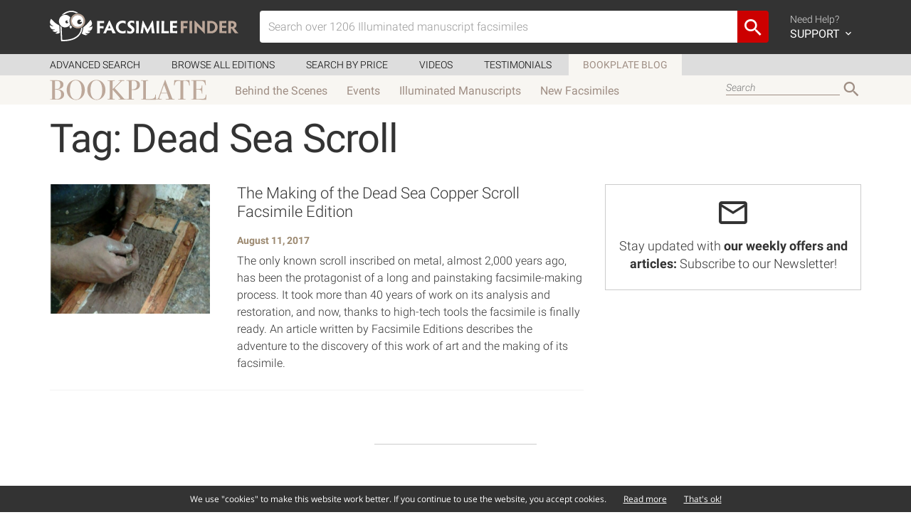

--- FILE ---
content_type: text/html; charset=UTF-8
request_url: https://www.facsimilefinder.com/articles/tag/dead-sea-scroll/
body_size: 12517
content:
<!DOCTYPE html>
<html lang="en-US">

<head><style>img.lazy{min-height:1px}</style><link rel="preload" href="https://www.facsimilefinder.com/articles/wp-content/plugins/w3-total-cache/pub/js/lazyload.min.js" as="script">
  <meta charset="UTF-8">
  <meta name="viewport" content="width=device-width, initial-scale=1.0">

  <link rel="profile" href="http://gmpg.org/xfn/11">
  <link rel="pingback" href="https://www.facsimilefinder.com/articles/xmlrpc.php">

  <meta name='robots' content='index, follow, max-image-preview:large, max-snippet:-1, max-video-preview:-1' />

	<!-- This site is optimized with the Yoast SEO plugin v22.9 - https://yoast.com/wordpress/plugins/seo/ -->
	<title>Dead Sea Scroll Archives &#8211;</title>
	<link rel="canonical" href="https://www.facsimilefinder.com/articles/tag/dead-sea-scroll/" />
	<meta property="og:locale" content="en_US" />
	<meta property="og:type" content="article" />
	<meta property="og:title" content="Dead Sea Scroll Archives &#8211;" />
	<meta property="og:url" content="https://www.facsimilefinder.com/articles/tag/dead-sea-scroll/" />
	<meta property="og:site_name" content="Facsimile Finder Blog" />
	<meta name="twitter:card" content="summary_large_image" />
	<meta name="twitter:site" content="@FacsimileFinder" />
	<script type="application/ld+json" class="yoast-schema-graph">{"@context":"https://schema.org","@graph":[{"@type":"CollectionPage","@id":"https://www.facsimilefinder.com/articles/tag/dead-sea-scroll/","url":"https://www.facsimilefinder.com/articles/tag/dead-sea-scroll/","name":"Dead Sea Scroll Archives &#8211;","isPartOf":{"@id":"https://www.facsimilefinder.com/articles/#website"},"primaryImageOfPage":{"@id":"https://www.facsimilefinder.com/articles/tag/dead-sea-scroll/#primaryimage"},"image":{"@id":"https://www.facsimilefinder.com/articles/tag/dead-sea-scroll/#primaryimage"},"thumbnailUrl":"https://www.facsimilefinder.com/articles/wp-content/uploads/2016/08/copper-scroll-e1480335282111.png","inLanguage":"en-US"},{"@type":"ImageObject","inLanguage":"en-US","@id":"https://www.facsimilefinder.com/articles/tag/dead-sea-scroll/#primaryimage","url":"https://www.facsimilefinder.com/articles/wp-content/uploads/2016/08/copper-scroll-e1480335282111.png","contentUrl":"https://www.facsimilefinder.com/articles/wp-content/uploads/2016/08/copper-scroll-e1480335282111.png","width":563,"height":455,"caption":"Dead Sea Copper Scroll"},{"@type":"WebSite","@id":"https://www.facsimilefinder.com/articles/#website","url":"https://www.facsimilefinder.com/articles/","name":"Facsimile Finder BookPlate","description":"News from the world of facsimile editions and more.","publisher":{"@id":"https://www.facsimilefinder.com/articles/#organization"},"potentialAction":[{"@type":"SearchAction","target":{"@type":"EntryPoint","urlTemplate":"https://www.facsimilefinder.com/articles/?s={search_term_string}"},"query-input":"required name=search_term_string"}],"inLanguage":"en-US"},{"@type":"Organization","@id":"https://www.facsimilefinder.com/articles/#organization","name":"Facsimile Finder","url":"https://www.facsimilefinder.com/articles/","logo":{"@type":"ImageObject","inLanguage":"en-US","@id":"https://www.facsimilefinder.com/articles/#/schema/logo/image/","url":"https://www.facsimilefinder.com/articles/wp-content/uploads/2022/10/Logo-FF-Verticale.png","contentUrl":"https://www.facsimilefinder.com/articles/wp-content/uploads/2022/10/Logo-FF-Verticale.png","width":416,"height":399,"caption":"Facsimile Finder"},"image":{"@id":"https://www.facsimilefinder.com/articles/#/schema/logo/image/"},"sameAs":["http://www.facebook.com/FacsimileFinder","https://x.com/FacsimileFinder","https://www.instagram.com/facsimilefinder/","https://www.linkedin.com/company/facsimile-finder/","https://www.youtube.com/@facsimiles"]}]}</script>
	<!-- / Yoast SEO plugin. -->


<link rel='dns-prefetch' href='//stats.wp.com' />
<link rel='dns-prefetch' href='//v0.wordpress.com' />
<link rel="alternate" type="application/rss+xml" title="Facsimile Finder Blog &raquo; Feed" href="https://www.facsimilefinder.com/articles/feed/" />
<link rel="alternate" type="application/rss+xml" title="Facsimile Finder Blog &raquo; Dead Sea Scroll Tag Feed" href="https://www.facsimilefinder.com/articles/tag/dead-sea-scroll/feed/" />
<script type="text/javascript">
/* <![CDATA[ */
window._wpemojiSettings = {"baseUrl":"https:\/\/s.w.org\/images\/core\/emoji\/15.0.3\/72x72\/","ext":".png","svgUrl":"https:\/\/s.w.org\/images\/core\/emoji\/15.0.3\/svg\/","svgExt":".svg","source":{"concatemoji":"https:\/\/www.facsimilefinder.com\/articles\/wp-includes\/js\/wp-emoji-release.min.js?ver=05128e3ac0a0f0a87c896be5f2475db7"}};
/*! This file is auto-generated */
!function(i,n){var o,s,e;function c(e){try{var t={supportTests:e,timestamp:(new Date).valueOf()};sessionStorage.setItem(o,JSON.stringify(t))}catch(e){}}function p(e,t,n){e.clearRect(0,0,e.canvas.width,e.canvas.height),e.fillText(t,0,0);var t=new Uint32Array(e.getImageData(0,0,e.canvas.width,e.canvas.height).data),r=(e.clearRect(0,0,e.canvas.width,e.canvas.height),e.fillText(n,0,0),new Uint32Array(e.getImageData(0,0,e.canvas.width,e.canvas.height).data));return t.every(function(e,t){return e===r[t]})}function u(e,t,n){switch(t){case"flag":return n(e,"\ud83c\udff3\ufe0f\u200d\u26a7\ufe0f","\ud83c\udff3\ufe0f\u200b\u26a7\ufe0f")?!1:!n(e,"\ud83c\uddfa\ud83c\uddf3","\ud83c\uddfa\u200b\ud83c\uddf3")&&!n(e,"\ud83c\udff4\udb40\udc67\udb40\udc62\udb40\udc65\udb40\udc6e\udb40\udc67\udb40\udc7f","\ud83c\udff4\u200b\udb40\udc67\u200b\udb40\udc62\u200b\udb40\udc65\u200b\udb40\udc6e\u200b\udb40\udc67\u200b\udb40\udc7f");case"emoji":return!n(e,"\ud83d\udc26\u200d\u2b1b","\ud83d\udc26\u200b\u2b1b")}return!1}function f(e,t,n){var r="undefined"!=typeof WorkerGlobalScope&&self instanceof WorkerGlobalScope?new OffscreenCanvas(300,150):i.createElement("canvas"),a=r.getContext("2d",{willReadFrequently:!0}),o=(a.textBaseline="top",a.font="600 32px Arial",{});return e.forEach(function(e){o[e]=t(a,e,n)}),o}function t(e){var t=i.createElement("script");t.src=e,t.defer=!0,i.head.appendChild(t)}"undefined"!=typeof Promise&&(o="wpEmojiSettingsSupports",s=["flag","emoji"],n.supports={everything:!0,everythingExceptFlag:!0},e=new Promise(function(e){i.addEventListener("DOMContentLoaded",e,{once:!0})}),new Promise(function(t){var n=function(){try{var e=JSON.parse(sessionStorage.getItem(o));if("object"==typeof e&&"number"==typeof e.timestamp&&(new Date).valueOf()<e.timestamp+604800&&"object"==typeof e.supportTests)return e.supportTests}catch(e){}return null}();if(!n){if("undefined"!=typeof Worker&&"undefined"!=typeof OffscreenCanvas&&"undefined"!=typeof URL&&URL.createObjectURL&&"undefined"!=typeof Blob)try{var e="postMessage("+f.toString()+"("+[JSON.stringify(s),u.toString(),p.toString()].join(",")+"));",r=new Blob([e],{type:"text/javascript"}),a=new Worker(URL.createObjectURL(r),{name:"wpTestEmojiSupports"});return void(a.onmessage=function(e){c(n=e.data),a.terminate(),t(n)})}catch(e){}c(n=f(s,u,p))}t(n)}).then(function(e){for(var t in e)n.supports[t]=e[t],n.supports.everything=n.supports.everything&&n.supports[t],"flag"!==t&&(n.supports.everythingExceptFlag=n.supports.everythingExceptFlag&&n.supports[t]);n.supports.everythingExceptFlag=n.supports.everythingExceptFlag&&!n.supports.flag,n.DOMReady=!1,n.readyCallback=function(){n.DOMReady=!0}}).then(function(){return e}).then(function(){var e;n.supports.everything||(n.readyCallback(),(e=n.source||{}).concatemoji?t(e.concatemoji):e.wpemoji&&e.twemoji&&(t(e.twemoji),t(e.wpemoji)))}))}((window,document),window._wpemojiSettings);
/* ]]> */
</script>
<link rel='stylesheet' id='formidable-css' href='https://www.facsimilefinder.com/articles/wp-content/plugins/formidable/css/formidableforms.css?ver=10311433' type='text/css' media='all' />
<style id='wp-emoji-styles-inline-css' type='text/css'>

	img.wp-smiley, img.emoji {
		display: inline !important;
		border: none !important;
		box-shadow: none !important;
		height: 1em !important;
		width: 1em !important;
		margin: 0 0.07em !important;
		vertical-align: -0.1em !important;
		background: none !important;
		padding: 0 !important;
	}
</style>
<link rel='stylesheet' id='wp-block-library-css' href='https://www.facsimilefinder.com/articles/wp-includes/css/dist/block-library/style.min.css?ver=05128e3ac0a0f0a87c896be5f2475db7' type='text/css' media='all' />
<style id='wp-block-library-inline-css' type='text/css'>
.has-text-align-justify{text-align:justify;}
</style>
<link rel='stylesheet' id='mediaelement-css' href='https://www.facsimilefinder.com/articles/wp-includes/js/mediaelement/mediaelementplayer-legacy.min.css?ver=4.2.17' type='text/css' media='all' />
<link rel='stylesheet' id='wp-mediaelement-css' href='https://www.facsimilefinder.com/articles/wp-includes/js/mediaelement/wp-mediaelement.min.css?ver=05128e3ac0a0f0a87c896be5f2475db7' type='text/css' media='all' />
<style id='jetpack-sharing-buttons-style-inline-css' type='text/css'>
.jetpack-sharing-buttons__services-list{display:flex;flex-direction:row;flex-wrap:wrap;gap:0;list-style-type:none;margin:5px;padding:0}.jetpack-sharing-buttons__services-list.has-small-icon-size{font-size:12px}.jetpack-sharing-buttons__services-list.has-normal-icon-size{font-size:16px}.jetpack-sharing-buttons__services-list.has-large-icon-size{font-size:24px}.jetpack-sharing-buttons__services-list.has-huge-icon-size{font-size:36px}@media print{.jetpack-sharing-buttons__services-list{display:none!important}}.editor-styles-wrapper .wp-block-jetpack-sharing-buttons{gap:0;padding-inline-start:0}ul.jetpack-sharing-buttons__services-list.has-background{padding:1.25em 2.375em}
</style>
<style id='classic-theme-styles-inline-css' type='text/css'>
/*! This file is auto-generated */
.wp-block-button__link{color:#fff;background-color:#32373c;border-radius:9999px;box-shadow:none;text-decoration:none;padding:calc(.667em + 2px) calc(1.333em + 2px);font-size:1.125em}.wp-block-file__button{background:#32373c;color:#fff;text-decoration:none}
</style>
<style id='global-styles-inline-css' type='text/css'>
body{--wp--preset--color--black: #000000;--wp--preset--color--cyan-bluish-gray: #abb8c3;--wp--preset--color--white: #ffffff;--wp--preset--color--pale-pink: #f78da7;--wp--preset--color--vivid-red: #cf2e2e;--wp--preset--color--luminous-vivid-orange: #ff6900;--wp--preset--color--luminous-vivid-amber: #fcb900;--wp--preset--color--light-green-cyan: #7bdcb5;--wp--preset--color--vivid-green-cyan: #00d084;--wp--preset--color--pale-cyan-blue: #8ed1fc;--wp--preset--color--vivid-cyan-blue: #0693e3;--wp--preset--color--vivid-purple: #9b51e0;--wp--preset--gradient--vivid-cyan-blue-to-vivid-purple: linear-gradient(135deg,rgba(6,147,227,1) 0%,rgb(155,81,224) 100%);--wp--preset--gradient--light-green-cyan-to-vivid-green-cyan: linear-gradient(135deg,rgb(122,220,180) 0%,rgb(0,208,130) 100%);--wp--preset--gradient--luminous-vivid-amber-to-luminous-vivid-orange: linear-gradient(135deg,rgba(252,185,0,1) 0%,rgba(255,105,0,1) 100%);--wp--preset--gradient--luminous-vivid-orange-to-vivid-red: linear-gradient(135deg,rgba(255,105,0,1) 0%,rgb(207,46,46) 100%);--wp--preset--gradient--very-light-gray-to-cyan-bluish-gray: linear-gradient(135deg,rgb(238,238,238) 0%,rgb(169,184,195) 100%);--wp--preset--gradient--cool-to-warm-spectrum: linear-gradient(135deg,rgb(74,234,220) 0%,rgb(151,120,209) 20%,rgb(207,42,186) 40%,rgb(238,44,130) 60%,rgb(251,105,98) 80%,rgb(254,248,76) 100%);--wp--preset--gradient--blush-light-purple: linear-gradient(135deg,rgb(255,206,236) 0%,rgb(152,150,240) 100%);--wp--preset--gradient--blush-bordeaux: linear-gradient(135deg,rgb(254,205,165) 0%,rgb(254,45,45) 50%,rgb(107,0,62) 100%);--wp--preset--gradient--luminous-dusk: linear-gradient(135deg,rgb(255,203,112) 0%,rgb(199,81,192) 50%,rgb(65,88,208) 100%);--wp--preset--gradient--pale-ocean: linear-gradient(135deg,rgb(255,245,203) 0%,rgb(182,227,212) 50%,rgb(51,167,181) 100%);--wp--preset--gradient--electric-grass: linear-gradient(135deg,rgb(202,248,128) 0%,rgb(113,206,126) 100%);--wp--preset--gradient--midnight: linear-gradient(135deg,rgb(2,3,129) 0%,rgb(40,116,252) 100%);--wp--preset--font-size--small: 13px;--wp--preset--font-size--medium: 20px;--wp--preset--font-size--large: 36px;--wp--preset--font-size--x-large: 42px;--wp--preset--spacing--20: 0.44rem;--wp--preset--spacing--30: 0.67rem;--wp--preset--spacing--40: 1rem;--wp--preset--spacing--50: 1.5rem;--wp--preset--spacing--60: 2.25rem;--wp--preset--spacing--70: 3.38rem;--wp--preset--spacing--80: 5.06rem;--wp--preset--shadow--natural: 6px 6px 9px rgba(0, 0, 0, 0.2);--wp--preset--shadow--deep: 12px 12px 50px rgba(0, 0, 0, 0.4);--wp--preset--shadow--sharp: 6px 6px 0px rgba(0, 0, 0, 0.2);--wp--preset--shadow--outlined: 6px 6px 0px -3px rgba(255, 255, 255, 1), 6px 6px rgba(0, 0, 0, 1);--wp--preset--shadow--crisp: 6px 6px 0px rgba(0, 0, 0, 1);}:where(.is-layout-flex){gap: 0.5em;}:where(.is-layout-grid){gap: 0.5em;}body .is-layout-flex{display: flex;}body .is-layout-flex{flex-wrap: wrap;align-items: center;}body .is-layout-flex > *{margin: 0;}body .is-layout-grid{display: grid;}body .is-layout-grid > *{margin: 0;}:where(.wp-block-columns.is-layout-flex){gap: 2em;}:where(.wp-block-columns.is-layout-grid){gap: 2em;}:where(.wp-block-post-template.is-layout-flex){gap: 1.25em;}:where(.wp-block-post-template.is-layout-grid){gap: 1.25em;}.has-black-color{color: var(--wp--preset--color--black) !important;}.has-cyan-bluish-gray-color{color: var(--wp--preset--color--cyan-bluish-gray) !important;}.has-white-color{color: var(--wp--preset--color--white) !important;}.has-pale-pink-color{color: var(--wp--preset--color--pale-pink) !important;}.has-vivid-red-color{color: var(--wp--preset--color--vivid-red) !important;}.has-luminous-vivid-orange-color{color: var(--wp--preset--color--luminous-vivid-orange) !important;}.has-luminous-vivid-amber-color{color: var(--wp--preset--color--luminous-vivid-amber) !important;}.has-light-green-cyan-color{color: var(--wp--preset--color--light-green-cyan) !important;}.has-vivid-green-cyan-color{color: var(--wp--preset--color--vivid-green-cyan) !important;}.has-pale-cyan-blue-color{color: var(--wp--preset--color--pale-cyan-blue) !important;}.has-vivid-cyan-blue-color{color: var(--wp--preset--color--vivid-cyan-blue) !important;}.has-vivid-purple-color{color: var(--wp--preset--color--vivid-purple) !important;}.has-black-background-color{background-color: var(--wp--preset--color--black) !important;}.has-cyan-bluish-gray-background-color{background-color: var(--wp--preset--color--cyan-bluish-gray) !important;}.has-white-background-color{background-color: var(--wp--preset--color--white) !important;}.has-pale-pink-background-color{background-color: var(--wp--preset--color--pale-pink) !important;}.has-vivid-red-background-color{background-color: var(--wp--preset--color--vivid-red) !important;}.has-luminous-vivid-orange-background-color{background-color: var(--wp--preset--color--luminous-vivid-orange) !important;}.has-luminous-vivid-amber-background-color{background-color: var(--wp--preset--color--luminous-vivid-amber) !important;}.has-light-green-cyan-background-color{background-color: var(--wp--preset--color--light-green-cyan) !important;}.has-vivid-green-cyan-background-color{background-color: var(--wp--preset--color--vivid-green-cyan) !important;}.has-pale-cyan-blue-background-color{background-color: var(--wp--preset--color--pale-cyan-blue) !important;}.has-vivid-cyan-blue-background-color{background-color: var(--wp--preset--color--vivid-cyan-blue) !important;}.has-vivid-purple-background-color{background-color: var(--wp--preset--color--vivid-purple) !important;}.has-black-border-color{border-color: var(--wp--preset--color--black) !important;}.has-cyan-bluish-gray-border-color{border-color: var(--wp--preset--color--cyan-bluish-gray) !important;}.has-white-border-color{border-color: var(--wp--preset--color--white) !important;}.has-pale-pink-border-color{border-color: var(--wp--preset--color--pale-pink) !important;}.has-vivid-red-border-color{border-color: var(--wp--preset--color--vivid-red) !important;}.has-luminous-vivid-orange-border-color{border-color: var(--wp--preset--color--luminous-vivid-orange) !important;}.has-luminous-vivid-amber-border-color{border-color: var(--wp--preset--color--luminous-vivid-amber) !important;}.has-light-green-cyan-border-color{border-color: var(--wp--preset--color--light-green-cyan) !important;}.has-vivid-green-cyan-border-color{border-color: var(--wp--preset--color--vivid-green-cyan) !important;}.has-pale-cyan-blue-border-color{border-color: var(--wp--preset--color--pale-cyan-blue) !important;}.has-vivid-cyan-blue-border-color{border-color: var(--wp--preset--color--vivid-cyan-blue) !important;}.has-vivid-purple-border-color{border-color: var(--wp--preset--color--vivid-purple) !important;}.has-vivid-cyan-blue-to-vivid-purple-gradient-background{background: var(--wp--preset--gradient--vivid-cyan-blue-to-vivid-purple) !important;}.has-light-green-cyan-to-vivid-green-cyan-gradient-background{background: var(--wp--preset--gradient--light-green-cyan-to-vivid-green-cyan) !important;}.has-luminous-vivid-amber-to-luminous-vivid-orange-gradient-background{background: var(--wp--preset--gradient--luminous-vivid-amber-to-luminous-vivid-orange) !important;}.has-luminous-vivid-orange-to-vivid-red-gradient-background{background: var(--wp--preset--gradient--luminous-vivid-orange-to-vivid-red) !important;}.has-very-light-gray-to-cyan-bluish-gray-gradient-background{background: var(--wp--preset--gradient--very-light-gray-to-cyan-bluish-gray) !important;}.has-cool-to-warm-spectrum-gradient-background{background: var(--wp--preset--gradient--cool-to-warm-spectrum) !important;}.has-blush-light-purple-gradient-background{background: var(--wp--preset--gradient--blush-light-purple) !important;}.has-blush-bordeaux-gradient-background{background: var(--wp--preset--gradient--blush-bordeaux) !important;}.has-luminous-dusk-gradient-background{background: var(--wp--preset--gradient--luminous-dusk) !important;}.has-pale-ocean-gradient-background{background: var(--wp--preset--gradient--pale-ocean) !important;}.has-electric-grass-gradient-background{background: var(--wp--preset--gradient--electric-grass) !important;}.has-midnight-gradient-background{background: var(--wp--preset--gradient--midnight) !important;}.has-small-font-size{font-size: var(--wp--preset--font-size--small) !important;}.has-medium-font-size{font-size: var(--wp--preset--font-size--medium) !important;}.has-large-font-size{font-size: var(--wp--preset--font-size--large) !important;}.has-x-large-font-size{font-size: var(--wp--preset--font-size--x-large) !important;}
.wp-block-navigation a:where(:not(.wp-element-button)){color: inherit;}
:where(.wp-block-post-template.is-layout-flex){gap: 1.25em;}:where(.wp-block-post-template.is-layout-grid){gap: 1.25em;}
:where(.wp-block-columns.is-layout-flex){gap: 2em;}:where(.wp-block-columns.is-layout-grid){gap: 2em;}
.wp-block-pullquote{font-size: 1.5em;line-height: 1.6;}
</style>
<link rel='stylesheet' id='contact-form-7-css' href='https://www.facsimilefinder.com/articles/wp-content/plugins/contact-form-7/includes/css/styles.css?ver=5.3' type='text/css' media='all' />
<link rel='stylesheet' id='ff-main-css' href='https://www.facsimilefinder.com/assets/min/ff.min.css?ver=05128e3ac0a0f0a87c896be5f2475db7' type='text/css' media='screen' />
<link rel='stylesheet' id='ff-style-css' href='https://www.facsimilefinder.com/articles/wp-content/themes/ff/style.css?ver=05128e3ac0a0f0a87c896be5f2475db7' type='text/css' media='all' />
<link rel='stylesheet' id='ff-blog-css' href='https://www.facsimilefinder.com/articles/wp-content/themes/ff/blog.min.css?ver=1581547900' type='text/css' media='all' />
<link rel='stylesheet' id='fancybox-css' href='https://www.facsimilefinder.com/articles/wp-content/plugins/easy-fancybox/fancybox/1.5.4/jquery.fancybox.min.css?ver=05128e3ac0a0f0a87c896be5f2475db7' type='text/css' media='screen' />
<style id='fancybox-inline-css' type='text/css'>
#fancybox-content{border-color:#fff;}
</style>
<link rel='stylesheet' id='jetpack_css-css' href='https://www.facsimilefinder.com/articles/wp-content/plugins/jetpack/css/jetpack.css?ver=13.5.1' type='text/css' media='all' />
<script type="text/javascript" src="https://www.facsimilefinder.com/assets/min/ff.min.js?ver=05128e3ac0a0f0a87c896be5f2475db7" id="jquery-js"></script>
<link rel="https://api.w.org/" href="https://www.facsimilefinder.com/articles/wp-json/" /><link rel="alternate" type="application/json" href="https://www.facsimilefinder.com/articles/wp-json/wp/v2/tags/191" /><link rel="EditURI" type="application/rsd+xml" title="RSD" href="https://www.facsimilefinder.com/articles/xmlrpc.php?rsd" />

<meta name="generator" content="Redux 4.4.17" /><script type="text/javascript">
(function(url){
	if(/(?:Chrome\/26\.0\.1410\.63 Safari\/537\.31|WordfenceTestMonBot)/.test(navigator.userAgent)){ return; }
	var addEvent = function(evt, handler) {
		if (window.addEventListener) {
			document.addEventListener(evt, handler, false);
		} else if (window.attachEvent) {
			document.attachEvent('on' + evt, handler);
		}
	};
	var removeEvent = function(evt, handler) {
		if (window.removeEventListener) {
			document.removeEventListener(evt, handler, false);
		} else if (window.detachEvent) {
			document.detachEvent('on' + evt, handler);
		}
	};
	var evts = 'contextmenu dblclick drag dragend dragenter dragleave dragover dragstart drop keydown keypress keyup mousedown mousemove mouseout mouseover mouseup mousewheel scroll'.split(' ');
	var logHuman = function() {
		if (window.wfLogHumanRan) { return; }
		window.wfLogHumanRan = true;
		var wfscr = document.createElement('script');
		wfscr.type = 'text/javascript';
		wfscr.async = true;
		wfscr.src = url + '&r=' + Math.random();
		(document.getElementsByTagName('head')[0]||document.getElementsByTagName('body')[0]).appendChild(wfscr);
		for (var i = 0; i < evts.length; i++) {
			removeEvent(evts[i], logHuman);
		}
	};
	for (var i = 0; i < evts.length; i++) {
		addEvent(evts[i], logHuman);
	}
})('//www.facsimilefinder.com/articles/?wordfence_lh=1&hid=378E9CB5282BA7023D7F065BBC5A5028');
</script>	<style>img#wpstats{display:none}</style>
		<!--[if lt IE 9]><script src="https://www.facsimilefinder.com/assets/js/html5shiv.js"></script><script src="https://www.facsimilefinder.com/assets/js/respond.min.js"></script><![endif]--><link rel="icon" href="https://www.facsimilefinder.com/articles/wp-content/uploads/2015/11/cropped-favicon1-32x32.png" sizes="32x32" />
<link rel="icon" href="https://www.facsimilefinder.com/articles/wp-content/uploads/2015/11/cropped-favicon1-192x192.png" sizes="192x192" />
<link rel="apple-touch-icon" href="https://www.facsimilefinder.com/articles/wp-content/uploads/2015/11/cropped-favicon1-180x180.png" />
<meta name="msapplication-TileImage" content="https://www.facsimilefinder.com/articles/wp-content/uploads/2015/11/cropped-favicon1-270x270.png" />

  <!-- Global site tag (gtag.js) - Google Analytics -->
  <script async src="https://www.googletagmanager.com/gtag/js?id=UA-7843822-12"></script>
  <script>
    window.dataLayer = window.dataLayer || [];

    function gtag() {
      dataLayer.push(arguments);
    }
    gtag('js', new Date());

    gtag('config', 'UA-7843822-12');
  </script>
  <!-- Facebook Pixel Code -->
  <script>
    ! function(f, b, e, v, n, t, s) {
      if (f.fbq) return;
      n = f.fbq = function() {
        n.callMethod ?
          n.callMethod.apply(n, arguments) : n.queue.push(arguments)
      };
      if (!f._fbq) f._fbq = n;
      n.push = n;
      n.loaded = !0;
      n.version = '2.0';
      n.queue = [];
      t = b.createElement(e);
      t.async = !0;
      t.src = v;
      s = b.getElementsByTagName(e)[0];
      s.parentNode.insertBefore(t, s)
    }(window, document, 'script',
      'https://connect.facebook.net/en_US/fbevents.js');
    fbq('init', '198144815292797');
    fbq('track', 'PageView');
  </script>
  <noscript><img class="lazy" height="1" width="1" style="display:none" src="data:image/svg+xml,%3Csvg%20xmlns='http://www.w3.org/2000/svg'%20viewBox='0%200%201%201'%3E%3C/svg%3E" data-src="https://www.facebook.com/tr?id=198144815292797&ev=PageView&noscript=1" /></noscript>
  <!-- End Facebook Pixel Code -->
  <script type='text/javascript'>
    (function(h, o, t, j, a, r) {
      h.hj = h.hj || function() {
        (h.hj.q = h.hj.q || []).push(arguments)
      };
      h._hjSettings = {
        hjid: 255862,
        hjsv: 6
      };
      a = o.getElementsByTagName('head')[0];
      r = o.createElement('script');
      r.async = 1;
      r.src = t + h._hjSettings.hjid + j + h._hjSettings.hjsv;
      a.appendChild(r);
    })(window, document, 'https://static.hotjar.com/c/hotjar-', '.js?sv=');
  </script>
  <!-- MailerLite Universal -->
  <script>
    (function(w, d, e, u, f, l, n) {
      w[f] = w[f] || function() {
          (w[f].q = w[f].q || [])
          .push(arguments);
        }, l = d.createElement(e), l.async = 1, l.src = u,
        n = d.getElementsByTagName(e)[0], n.parentNode.insertBefore(l, n);
    })
    (window, document, 'script', 'https://assets.mailerlite.com/js/universal.js', 'ml');
    ml('account', '414755');
  </script>
  <!-- End MailerLite Universal -->
</head>

<body class="archive tag tag-dead-sea-scroll tag-191 wp-embed-responsive group-blog">

  <header id="header">
    <div class="container">
      <div class="row">
        <div class="col-sm-12 clearfix">

          <div id="main-menu-navigation" class="clearfix">
            <div class="logo-container">
              <figure>
                <a href="/" title="Back to Home"><img class="img-responsive lazy" src="data:image/svg+xml,%3Csvg%20xmlns='http://www.w3.org/2000/svg'%20viewBox='0%200%201%201'%3E%3C/svg%3E" data-src="/assets/img/FacsimileFinderLogo.svg"></a>
              </figure>
            </div>
            <div class="togglemobile-container">
              <i class="mdi mdi-menu"></i>
            </div>
            <div class="visible-xs clearfix"></div>
            <div class="searchform-container">
                            <form id="search-form-top" class="clearfix filterForm" action="/search/term/" method="post">
                <div class="input-group">
                  <input value="" id="terms" name="search_term" type="text" class="form-control searchTerm" placeholder="Search over 1206 Illuminated manuscript facsimiles" >
                  <span class="input-group-btn">
                    <button class="btn btn-default" type="submit"><i class='mdi mdi-magnify'></i></button>
                  </span>
                </div>
              </form>
            </div>

            <div class="menu-container">
              <ul class="icon-nav">
                <li class="f">
                  <a href="#">
                    <i class="mdi mdi-help-circle"></i>
                    <div>
                      Need Help? <span>SUPPORT <i class="mdi mdi-chevron-down"></i></span>
                    </div>
                  </a>
                  <div id="support-dropdown" style="display:none;">
                    <div id="support-dropdown-container">
                      <div id="support-page">
                        <div class="container">

                          <div class="row">
                            <div class="col-sm-6">
                              <h3><a href="/faq">Frequently Asked Questions</a></h3>
                              <p><a href="/faq">View the most common questions our users and customers ask. Maybe you can find your asnwer here and you can save you some time!</a></p>
                              <h3>Request Sales Quote</h3>
                              <p>If you're interested in a facsimile edition and need a quote, get in touch with us today.</p>
                              <p>Use the form or call us between 6am-2pm EST. Voicemail always available.</p>
                              <div class="contact-info clearfix">
                                <i class="mdi mdi-phone"></i>
                                <p><strong>Phone from Europe</strong><br>
                                  +39 0541 620 904<br>
                                  <strong>Phone from USA</strong><br>
                                  +1 (347) 329-3774
                                </p>
                              </div>
                              <div class="contact-info clearfix">
                                <i class="mdi mdi-skype-business"></i>
                                <p><strong>Skype</strong><br>
                                  facsimilefinder</p>
                              </div>
                            </div>
                            <div class="col-sm-6">
                              <form id="form-support" method="post" action="/contact-us/support">
                                <div class="form-group">
                                  <label for="name">Full Name</label>
                                  <input type="text" name="name" class="form-control" id="userName" placeholder="Your name">
                                </div>
                                <div class="form-group">
                                  <label for="email">Email Address</label>
                                  <input type="email" name="email" class="form-control" id="userEmail" placeholder="Your email address">
                                </div>
                                <div class="form-group">
                                  <strong>Inquiring about</strong><br>
                                  <label class="radio-inline">
                                    <input type="radio" name="subject" value="1" checked> Edition
                                  </label>
                                  <label class="radio-inline">
                                    <input type="radio" name="subject" value="2"> This site
                                  </label>
                                  <label class="radio-inline">
                                    <input type="radio" name="subject" value="3"> Other
                                  </label>
                                </div>
                                <div class="form-group">
                                  <label>Tell us what's up</label>
                                  <textarea class="form-control" name="message" rows="4"></textarea>
                                </div>
                                <input type="hidden" name="refPage" value="https://www.facsimilefinder.com/articles/tag/dead-sea-scroll">
                                <button type="submit" class="button">Get Support</button>
                                <div class="form-response"></div>
                              </form>
                            </div>
                          </div>

                        </div>
                      </div>

                    </div>
                  </div>
                </li>
              </ul>
            </div>

            <div class="mobile-menu-container">
              <div class="row">
                <div class="col-xs-6">
                  <ul class="list-nav">
                    <li><a href="/search">How to Search</a></li>
                    <li><a href="/browse">Browse all Editions</a></li>
                    <li><a href="/price-matcher">Search by Price</a></li>
                    <li><a href="/manuscript-facsimile-edition-videos">Videos</a></li>
                    <li><a href="/testimonials">Testimonials</a></li>
                    <li><a href="/articles">Bookplate Blog</a></li>
                  </ul>
                </div>
                <div class="col-xs-6">
                  <ul class="icon-nav">
                    <li class="clearfix">
                      <a href="/contact-us/support" class="clearfix">
                        <i class="mdi mdi-help-circle"></i>
                        <div>
                          Need Help? <span>SUPPORT</span>
                        </div>
                      </a>
                    </li>
                  </ul>
                </div>
              </div>
            </div>
          </div>

        </div>
      </div>
    </div>
  </header>

  <div id="sub-header">
    <div class="container">
      <div class="row">
        <div class="col-sm-12">
          <ul>
            <li><a href="/search">Advanced Search</a></li>
            <li><a href="/browse">Browse all Editions</a></li>
            <li><a href="/price-matcher">Search by Price</a></li>
            <li><a href="/manuscript-facsimile-edition-videos">Videos</a></li>
            <li><a href="/testimonials">Testimonials</a></li>
            <li class="active"><a href="https://www.facsimilefinder.com/articles">Bookplate Blog</a></li>
          </ul>
        </div>
      </div>
    </div>
  </div>

  <div class="box_texture">
    <div class="container">
      <div class="row">
        <div class="col-sm-12">
          <div class="page_header clearfix">
            <p class="h1"><a href="/articles"><img class="img-responsive lazy" src="data:image/svg+xml,%3Csvg%20xmlns='http://www.w3.org/2000/svg'%20viewBox='0%200%201%201'%3E%3C/svg%3E" data-src="/assets/img/BookplateLogo.svg"></a></p>
            <div class="hidden-xs">
              <ul id="primary-menu" class="line-menu nav nav-pills">
                <li><a href="/articles/category/behind-the-scenes">Behind the Scenes</a></li>
                <li><a href="/articles/category/events/">Events</a></li>
                <li><a href="/articles/category/illuminated-manuscripts">Illuminated Manuscripts</a></li>
                <li><a href="/articles/category/new-facsimiles">New Facsimiles</a></li>
                <li style="float:right"><form id="search-form-blog" action="/articles/" method="get" class="clearfix">
    <fieldset>
        <label for="search">Search</label>
        <input type="text" name="s" id="search" value="" placeholder="Search">
        <button type="submit"><i class='mdi mdi-magnify'></i></button>
    </fieldset>
</form></li>
              </ul>
            </div>
            <div class="visible-xs">
              <div class="btn-group">
                <button type="button" class="btn btn-primary dropdown-toggle" data-toggle="dropdown" aria-haspopup="true" aria-expanded="false" style="line-height:1.6em">Explore<span class="caret"></span>
                </button>
                <ul class="dropdown-menu">
                  <li><a href="/articles/category/behind-the-scenes">Behind the Scenes</a></li>
                  <li><a href="/articles/category/events/">Events</a></li>
                  <li><a href="/articles/category/illuminated-manuscripts">Illuminated Manuscripts</a></li>
                  <li><a href="/articles/category/new-facsimiles">New Facsimiles</a></li>
                </ul>
              </div>
            </div>
          </div>
        </div>
      </div>
    </div>
  </div>

  
  
  <div id="content" class="content_page">
    <div class="container">
      <div class="row">
<div id="primary" class="content-area">
	<main id="main" class="site-main" role="main">

		<div class="col-sm-12">
			<div class="post-3480 post type-post status-publish format-standard has-post-thumbnail hentry category-behind-the-scenes category-new-facsimiles tag-copper-scroll tag-dead-sea-scroll tag-facsimiles tag-how-its-made">
				<div class="row">
					<div class="col-sm-10">
						<header class="entry-header">
							<h1 class="entry-title">Tag: Dead Sea Scroll</h1>						</header>
					</div>
				</div>
				<div class="row">
					<div class="col-md-8">
						<div class="row">
<article id="post-3480" class="col-sm-12 clearfix post-3480 post type-post status-publish format-standard has-post-thumbnail hentry category-behind-the-scenes category-new-facsimiles tag-copper-scroll tag-dead-sea-scroll tag-facsimiles tag-how-its-made">
	<div class="content-search clearfix">
		<div class="entry-thumb">
			<figure>
				<a href="https://www.facsimilefinder.com/articles/dead-sea-copper-scroll-facsimile-edition/"><img class="img-responsive lazy" src="data:image/svg+xml,%3Csvg%20xmlns='http://www.w3.org/2000/svg'%20viewBox='0%200%20300%20242'%3E%3C/svg%3E" data-src="https://www.facsimilefinder.com/articles/wp-content/uploads/2016/08/copper-scroll-e1480335282111-300x242.png" alt=""></a>
			</figure>
		</div>
		<div class="entry-txt">
			<header class="entry-header">
				<h2 class="entry-title"><a href="https://www.facsimilefinder.com/articles/dead-sea-copper-scroll-facsimile-edition/" rel="bookmark">The Making of the Dead Sea Copper Scroll Facsimile Edition</a></h2>
								<div class="entry-meta">
					<span class="posted-on"><time class="entry-date published" datetime="2017-08-11T11:00:20+01:00">August 11, 2017</time><time class="updated" datetime="2019-08-09T07:44:55+01:00">August 9, 2019</time><span class="author vcard"><a class="url fn n" href="https://www.facsimilefinder.com/articles/author/giovanni/">Giovanni Scorcioni</a></span>				</div>
							</header>

			<div class="entry-summary">
				<p>The only known scroll inscribed on metal, almost 2,000 years ago, has been the protagonist of a long and painstaking facsimile-making process. It took more than 40 years of work on its analysis and restoration, and now, thanks to high-tech tools the facsimile is finally ready. An article written by Facsimile Editions describes the adventure to the discovery of this work of art and the making of its facsimile. </p>
			</div>
		</div>
	</div>

</article>
</div>					</div>
					<footer id="archive-sidebar" class="col-md-4">
						
    <div class="box newsletter-box" style="background-color:transparent;border:1px solid #ccc">
    <i class="mdi mdi-email-outline" style="margin-bottom:0"></i>
    <h4 style="line-height:1.4em">Stay updated with <strong>our weekly offers and articles:</strong> Subscribe to our Newsletter!</h4>
    <div class="subscribe_blog" style="margin-top:1em;overflow:hidden">
        <div class="mc_embed_signup">
                        <div class="ml-embedded" data-form="LU9o1t"></div>
        </div>
    </div>
</div>
    <div id="secondary" class="widget-area" role="complementary">
    	    </div>

					</footer>
					<div class="clearfix"></div>
				</div>
								<div class="row">
                    <div class="col-sm-12">
                        <div class="separator"></div>
                    </div>
                </div>
                <div class="row">
                    <div class="col-sm-12">
                                            </div>
                </div>
			</div>
		</div>

	</main>
</div>

            </div>
        </div>
	</div>

	<footer id="footer">
				<div class="container">
			<div class="row">
				<div class="col-sm-4 footer_about">
					<h4>ABOUT US</h4>
					<p>Facsimile Finder is a supplier of books, specializing in facsimile editions.</p>
					<p>We're a small, caring team with a vision: we strive to be the supplier you always wanted to source the facsimile editions you need. <a href="/about" class="read_more">Read our story</a></p>
					<ul>

						<li><a href="https://twitter.com/FacsimileFinder" target="_blank"><img class="lazy" src="data:image/svg+xml,%3Csvg%20xmlns='http://www.w3.org/2000/svg'%20viewBox='0%200%201%201'%3E%3C/svg%3E" data-src="/assets/img/twitter.svg" alt="Twitter Account" /></a></li>
						<li><a href="https://www.facebook.com/FacsimileFinder" target="_blank"><img class="lazy" src="data:image/svg+xml,%3Csvg%20xmlns='http://www.w3.org/2000/svg'%20viewBox='0%200%201%201'%3E%3C/svg%3E" data-src="/assets/img/facebook.svg" alt="Facebook Account" /></a></li>
						<li><a href="https://instagram.com/facsimilefinder" target="_blank"><img class="lazy" src="data:image/svg+xml,%3Csvg%20xmlns='http://www.w3.org/2000/svg'%20viewBox='0%200%201%201'%3E%3C/svg%3E" data-src="/assets/img/instagram.svg" alt="Instagram Account" /></a></li>
						<li><a href="https://www.linkedin.com/company/facsimile-finder" target="_blank"><img class="lazy" src="data:image/svg+xml,%3Csvg%20xmlns='http://www.w3.org/2000/svg'%20viewBox='0%200%201%201'%3E%3C/svg%3E" data-src="/assets/img/linkedin.svg" alt="LinkedIn Account" /></a></li>
						<li id="last_social"><a href="https://www.youtube.com/user/ManuscriptFacsimiles" target="_blank"><img class="lazy" src="data:image/svg+xml,%3Csvg%20xmlns='http://www.w3.org/2000/svg'%20viewBox='0%200%201%201'%3E%3C/svg%3E" data-src="/assets/img/youtube.svg" alt="Youtube Channel" /></a></li>
					</ul>
					<div class="clearfix"></div>
				</div>
				<hr>
					<div class="col-sm-3 credit">
					<h4>ADDRESS & PHONE</h4>

						<p>&copy; 2025 Facsimile Finder<br/>
						a trademark by Quires Srl<br>
						Republic of San Marino<br>
						TaxID (COE): SM-27373<br>
						Phone: +39 331 222 3199
						</p>

						<div class="clearfix"></div>
					</div>
				<hr>

				<div class="col-sm-3 footer_twitter">
					<h4>FOLLOW US ON TWITTER</h4>
					<ul id="twitterBoxContent"><li><p class="timePosted">over a year ago</p></li></ul>				</div>
				<hr>

				<div class="col-sm-2 footer_links">
					<h4><a href="#top" id="back-top-link">BACK TO TOP</a></h4>
					<ul>
						<li><a href="/">Homepage</a></li>
						<li></li>
						<li><a href="/search">Search</a></li>
						<li><a href="/browse">Browse All</a></li>
						<li><a href="/price-matcher">Price Matcher</a></li>
						<li></li>
						<li><a href="/tour">Tour</a></li>
						<li><a href="/about">About Us</a></li>
						<li><a href="/contact-us">Contact Us</a></li>
						<li><a href="skype:facsimilefinder">Skype</a></li>
						<li></li>
						<li><a href="/articles">Blog</a></li>
						<li></li>
						<li><a href="/privacy-policy">Privacy &minus; Cookies</a></li>
					</ul>
				</div>
			</div>
		</div>
	</footer>

	<script>
		var current_url = "";
		var is_user_logged = 0;
	</script>

	<script>
		$(document).ready(function(){
			// INVIA LA FORM NEWSLETTER SUBSCRIPTION DAL BLOG
			$('.form_add_to_mc').on('submit', function(e){
				e.preventDefault();
				var form = $(this);
				var action = form.attr('action');
				var fields = form.serialize();
				var response = form.find('.newsletter-response');
				response.html('<span>Adding email address...</span>');

				$.post( action, fields ).done(function(data){
					if(data=='subscribed'){
						form.parents('.subscribe_blog').html('<div class="alert alert-success" style="margin-bottom:0"><div class="taxonomy-description text-center" style="margin-bottom:0"><h2 class="entry-title" style="margin-top:0">Congratulations!</h2><p><strong>Giulia will email you soon.</strong> Confirm your email address<br>and <strong>download your Special Gift</strong><br>(check your spam folder if you don\'t get the email from Giulia).</p><p style="font-size:18px;line-height:1.4em;padding-bottom:0">Thanks, Giovanni</p></div></div>');
					} else {
						response.html(data);
					}
				});
				return false;
			});
		});
	</script>

	<script type="text/javascript">
            var _smartsupp = _smartsupp || {};
            _smartsupp.key = '48dce6d020a07befcadb48b434037a047fed15a9';
_smartsupp.cookieDomain = 'www.facsimilefinder.com';
_smartsupp.sitePlatform = 'WP 6.5.7';
window.smartsupp||(function(d) {
                var s,c,o=smartsupp=function(){ o._.push(arguments)};o._=[];
                s=d.getElementsByTagName('script')[0];c=d.createElement('script');
                c.type='text/javascript';c.charset='utf-8';c.async=true;
                c.src='//www.smartsuppchat.com/loader.js';s.parentNode.insertBefore(c,s);
            })(document);
            </script><script type="text/javascript" id="contact-form-7-js-extra">
/* <![CDATA[ */
var wpcf7 = {"apiSettings":{"root":"https:\/\/www.facsimilefinder.com\/articles\/wp-json\/contact-form-7\/v1","namespace":"contact-form-7\/v1"},"cached":"1"};
/* ]]> */
</script>
<script type="text/javascript" src="https://www.facsimilefinder.com/articles/wp-content/plugins/contact-form-7/includes/js/scripts.js?ver=5.3" id="contact-form-7-js"></script>
<script type="text/javascript" src="https://www.facsimilefinder.com/assets/js/cookiechoices.min.js?ver=05128e3ac0a0f0a87c896be5f2475db7" id="ff-cookies-js"></script>
<script type="text/javascript" src="https://www.facsimilefinder.com/articles/wp-content/plugins/easy-fancybox/fancybox/1.5.4/jquery.fancybox.min.js?ver=05128e3ac0a0f0a87c896be5f2475db7" id="jquery-fancybox-js"></script>
<script type="text/javascript" id="jquery-fancybox-js-after">
/* <![CDATA[ */
var fb_timeout, fb_opts={'autoScale':true,'showCloseButton':true,'margin':20,'pixelRatio':'false','centerOnScroll':true,'enableEscapeButton':true,'overlayShow':true,'hideOnOverlayClick':true,'minVpHeight':320,'disableCoreLightbox':'true' };
if(typeof easy_fancybox_handler==='undefined'){
var easy_fancybox_handler=function(){
jQuery([".nolightbox","a.wp-block-file__button","a.pin-it-button","a[href*='pinterest.com\/pin\/create']","a[href*='facebook.com\/share']","a[href*='twitter.com\/share']"].join(',')).addClass('nofancybox');
jQuery('a.fancybox-close').on('click',function(e){e.preventDefault();jQuery.fancybox.close()});
/* IMG */
						var unlinkedImageBlocks=jQuery(".wp-block-image > img:not(.nofancybox)");
						unlinkedImageBlocks.wrap(function() {
							var href = jQuery( this ).attr( "src" );
							return "<a href='" + href + "'></a>";
						});
var fb_IMG_select=jQuery('a[href*=".jpg" i]:not(.nofancybox,li.nofancybox>a),area[href*=".jpg" i]:not(.nofancybox),a[href*=".jpeg" i]:not(.nofancybox,li.nofancybox>a),area[href*=".jpeg" i]:not(.nofancybox),a[href*=".png" i]:not(.nofancybox,li.nofancybox>a),area[href*=".png" i]:not(.nofancybox)');
fb_IMG_select.addClass('fancybox image');
var fb_IMG_sections=jQuery('.gallery,.wp-block-gallery,.tiled-gallery,.wp-block-jetpack-tiled-gallery');
fb_IMG_sections.each(function(){jQuery(this).find(fb_IMG_select).attr('rel','gallery-'+fb_IMG_sections.index(this));});
jQuery('a.fancybox,area.fancybox,.fancybox>a').each(function(){jQuery(this).fancybox(jQuery.extend(true,{},fb_opts,{'transition':'elastic','transitionIn':'elastic','easingIn':'easeOutBack','transitionOut':'elastic','easingOut':'easeInBack','opacity':false,'hideOnContentClick':false,'titleShow':true,'titlePosition':'over','titleFromAlt':true,'showNavArrows':true,'enableKeyboardNav':true,'cyclic':false,'mouseWheel':'true'}))});
};};
var easy_fancybox_auto=function(){setTimeout(function(){jQuery('a#fancybox-auto,#fancybox-auto>a').first().trigger('click')},1000);};
jQuery(easy_fancybox_handler);jQuery(document).on('post-load',easy_fancybox_handler);
jQuery(easy_fancybox_auto);
/* ]]> */
</script>
<script type="text/javascript" src="https://www.facsimilefinder.com/articles/wp-content/plugins/easy-fancybox/vendor/jquery.easing.min.js?ver=1.4.1" id="jquery-easing-js"></script>
<script type="text/javascript" src="https://www.facsimilefinder.com/articles/wp-content/plugins/easy-fancybox/vendor/jquery.mousewheel.min.js?ver=3.1.13" id="jquery-mousewheel-js"></script>
<script type="text/javascript" src="https://stats.wp.com/e-202501.js" id="jetpack-stats-js" data-wp-strategy="defer"></script>
<script type="text/javascript" id="jetpack-stats-js-after">
/* <![CDATA[ */
_stq = window._stq || [];
_stq.push([ "view", JSON.parse("{\"v\":\"ext\",\"blog\":\"100086889\",\"post\":\"0\",\"tz\":\"1\",\"srv\":\"www.facsimilefinder.com\",\"j\":\"1:13.5.1\"}") ]);
_stq.push([ "clickTrackerInit", "100086889", "0" ]);
/* ]]> */
</script>

<script>window.w3tc_lazyload=1,window.lazyLoadOptions={elements_selector:".lazy",callback_loaded:function(t){var e;try{e=new CustomEvent("w3tc_lazyload_loaded",{detail:{e:t}})}catch(a){(e=document.createEvent("CustomEvent")).initCustomEvent("w3tc_lazyload_loaded",!1,!1,{e:t})}window.dispatchEvent(e)}}</script><script async src="https://www.facsimilefinder.com/articles/wp-content/plugins/w3-total-cache/pub/js/lazyload.min.js"></script></body>
</html>

<!--
Performance optimized by W3 Total Cache. Learn more: https://www.boldgrid.com/w3-total-cache/

Page Caching using Disk: Enhanced 
Lazy Loading

Served from: www.facsimilefinder.com @ 2025-12-29 03:53:01 by W3 Total Cache
-->

--- FILE ---
content_type: text/css
request_url: https://www.facsimilefinder.com/articles/wp-content/themes/ff/blog.min.css?ver=1581547900
body_size: 4838
content:
.box_texture div.page_header p.h1{margin:0;font-family:'Roboto',serif;padding:5px 0;font-size:32px;font-weight:300;line-height:1.2em;width:100%;text-align:center}.box_texture div.page_header p.h1 img{margin:0 auto}@media screen and (min-width:768px){.box_texture div.page_header p.h1 img{margin:0}}@media screen and (min-width:768px){.box_texture div.page_header p.h1{width:160px;float:left}}@media screen and (min-width:992px){.box_texture div.page_header p.h1{width:220px}}@media screen and (min-width:1200px){.box_texture div.page_header p.h1{width:220px}}@media screen and (min-width:768px){#primary-menu{width:550px;float:left;margin-left:10px}}@media screen and (min-width:992px){#primary-menu{width:705px;margin-left:15px}}@media screen and (min-width:1200px){#primary-menu{margin-left:30px;width:890px}}@media screen and (min-width:768px){#primary-menu li a,#primary-menu li a:visited{color:#9f8e84;font-size:14px;padding:6px 5px 0 5px;font-family:'Roboto',serif;font-weight:500;border-radius:0;-webkit-border-radius:0;-moz-border-radius:0;-o-border-radius:0}}@media screen and (min-width:992px){#primary-menu li a,#primary-menu li a:visited{font-size:16px;padding:11px 5px 0 5px}}@media screen and (min-width:1200px){#primary-menu li a,#primary-menu li a:visited{padding:11px 15px 8px 10px}}#primary-menu li a:hover,#primary-menu li a:active,#primary-menu li a:focus{background-color:transparent;color:#333;text-decoration:none}.box_texture div.page_header p.h1 a,.box_texture div.page_header p.h1 a:visited{color:#333}.box_texture div.page_header p.h1 a:hover{text-decoration:none}#newsletter-form-blog{display:block;position:relative;width:100%;text-align:center}@media screen and (min-width:992px){#newsletter-form-blog{text-align:left;width:740px;height:100px}}#newsletter-form-blog label{display:none}.newsletter-form-blog-mini{display:block;position:relative;width:90%;text-align:center;margin:40px auto 0 auto}@media screen and (min-width:992px){.newsletter-form-blog-mini{text-align:left;width:540px}}.newsletter-form-blog-mini label{display:none}body.error404 #search-form-blog,#newsletter-form-blog{margin:0 auto}.disclaimer{font-family:'Open Sans',sans-serif !important;font-size:14px !important;text-align:center !important;margin-top:10px}@media screen and (min-width:992px){.disclaimer{margin-top:0}}#newsletter-form-blog input[type="text"],.newsletter-form-blog-mini input[type="text"]{border:0;border-bottom:1px solid #333;font-size:36px;font-family:'Roboto',serif;font-weight:500;color:#333;width:100%;line-height:1.4em;padding:3px 0;font-style:italic;margin-bottom:10px}@media screen and (min-width:992px){#newsletter-form-blog input[type="text"],.newsletter-form-blog-mini input[type="text"]{font-size:56px;margin-bottom:0;text-align:left;width:490px}}#newsletter-form-blog input[type="text"]::-webkit-input-placeholder,.newsletter-form-blog-mini input[type="text"]::-webkit-input-placeholder,#newsletter-form-blog input[type="text"]:-moz-placeholder,.newsletter-form-blog-mini input[type="text"]:-moz-placeholder,#newsletter-form-blog input[type="text"]::-moz-placeholder,.newsletter-form-blog-mini input[type="text"]::-moz-placeholder,#newsletter-form-blog input[type="text"]:-ms-input-placeholder,.newsletter-form-blog-mini input[type="text"]:-ms-input-placeholder{color:#333}#newsletter-form-blog input[type="text"]{width:100%;text-align:center}@media screen and (min-width:992px){#newsletter-form-blog input[type="text"]{width:510px;text-align:left}}.newsletter-form-blog-mini input[type="text"]{width:100%;font-size:36px;background:#f3f3f3;text-align:center}@media screen and (min-width:992px){.newsletter-form-blog-mini input[type="text"]{font-size:36px;text-align:left}}#newsletter-form-blog button,.newsletter-form-blog-mini button{background-color:#cc0000;border:0;font-size:18px;line-height:1.4em;padding:20px 30px;margin:15px auto 10px auto;display:block;text-transform:uppercase;font-family:'Roboto',serif;font-weight:400;color:#fff;letter-spacing:1px;border-radius:4px;-webkit-border-radius:4px;-moz-border-radius:4px;-o-border-radius:4px}.newsletter-form-blog-mini button{font-size:16px;padding:10px 20px}#search-form-blog{display:block;position:relative;width:100%;height:160px}#search-form-blog label{display:none}#search-form-blog button{background-color:transparent;border:0;font-size:82px;line-height:1.4em;padding:0;margin:0;position:absolute;right:0;top:-15px}#search-form-blog input[type="text"]{border:0;border-bottom:1px solid #333;font-size:56px;font-family:'Roboto',serif;font-weight:300;color:#333;width:77%;line-height:1em;padding:0;font-style:italic;margin:0}@media screen and (min-width:768px){#search-form-blog input[type="text"]{position:absolute;left:0;top:0;width:90%}}@media screen and (min-width:992px){#search-form-blog input[type="text"]{width:88%}}@media screen and (min-width:1200px){#search-form-blog input[type="text"]{width:90%}}#search-form-blog input[type="text"]::-webkit-input-placeholder,#search-form-blog input[type="text"]:-moz-placeholder,#search-form-blog input[type="text"]::-moz-placeholder,#search-form-blog input[type="text"]:-ms-input-placeholder{color:#333}@media screen and (min-width:768px){#primary-menu #search-form-blog{width:80px;height:auto;margin:3px 0 0 5px}}@media screen and (min-width:992px){#primary-menu #search-form-blog{width:150px;margin:8px 0 0 5px}}@media screen and (min-width:1200px){#primary-menu #search-form-blog{width:190px;margin:8px 0 0 15px}}#primary-menu #search-form-blog button{font-size:28px;top:-8px;color:#9f8e84}#primary-menu #search-form-blog button:hover{color:#333}#primary-menu #search-form-blog input[type="text"]{font-size:14px;line-height:1.4em;font-weight:300;background-color:transparent;padding:0;border-bottom:1px solid #9f8e84;margin-bottom:0}@media screen and (min-width:768px){#primary-menu #search-form-blog input[type="text"]{width:50px}}@media screen and (min-width:992px){#primary-menu #search-form-blog input[type="text"]{width:120px}}@media screen and (min-width:1200px){#primary-menu #search-form-blog input[type="text"]{width:160px}}.esg-grid *{-webkit-font-smoothing:subpixel-antialiased !important;font-smoothing:subpixel-antialiased !important}a.sticky-link{color:#fff;display:block;height:auto}a.sticky-link:hover,a.sticky-link:active,a.sticky-link:focus,a.sticky-link:visited{color:#fff;text-decoration:none}a.sticky-link:hover .entry-header .entry-title,a.sticky-link:active .entry-header .entry-title,a.sticky-link:focus .entry-header .entry-title,a.sticky-link:visited .entry-header .entry-title{text-decoration:underline}.sticky-link-mini{color:#333;display:block;height:auto}.sticky-link-mini:hover{color:#333;text-decoration:none}.sticky-link-mini:hover .entry-header .entry-title{text-decoration:underline}.sticky-big{position:relative;width:100%;height:auto;margin-bottom:30px;overflow:hidden;background-repeat:no-repeat;background-size:cover;-moz-background-size:cover;-webkit-background-size:cover}@media screen and (min-width:768px){.sticky-big{height:640px}}.sticky-big .bgContainer{position:relative;padding:30px;width:100%;height:100%;background:-webkit-linear-gradient(top left, rgba(38,38,38,0.3), #262626);background:-moz-linear-gradient(top left, rgba(38,38,38,0.3), #262626);background:-ms-linear-gradient(top left, rgba(38,38,38,0.3), #262626);background:-o-linear-gradient(top left, rgba(38,38,38,0.3), #262626);background:linear-gradient(top left, rgba(38,38,38,0.3), #262626)}.sticky-big .red-label{display:inline-block;background-color:#c00000;color:#fff;padding:2px 6px;text-transform:uppercase;margin-bottom:5px}@media screen and (min-width:768px){.sticky-big .entry-container{position:absolute;left:30px;top:200px;width:500px}}@media screen and (min-width:992px){.sticky-big .entry-container{left:320px}}@media screen and (min-width:1200px){.sticky-big .entry-container{top:240px;left:390px;width:640px}}.sticky-big .entry-header .entry-title{font-weight:700;font-size:36px;line-height:1.1em;margin-top:0;color:#fff}@media screen and (min-width:768px){.sticky-big .entry-header .entry-title{font-size:48px}}.sticky-mini .entry-header .entry-title{font-weight:300;font-size:22px;line-height:1.2em;margin-bottom:0;margin-top:0;height:6em;overflow:hidden;position:relative;letter-spacing:0;color:#333}.sticky-mini .entry-header .entry-title:after{content:"";text-align:right;position:absolute;bottom:0;right:0;width:100%;height:1.2em;background:linear-gradient(to right, rgba(255,255,255,0), #fff 50%)}.sticky-big .entry-summary,.sticky-big .entry-summary p{font-size:18px;color:#fff;font-style:italic;text-decoration:none}@media screen and (min-width:768px){.sticky-big .entry-summary,.sticky-big .entry-summary p{font-size:22px}}.sticky-mini{position:relative;margin-bottom:15px;margin-top:15px}.box{margin:0 0 15px 0;padding:15px 15px 10px 15px;text-align:center;border:1px solid #f3f3f3}.box .mdi{font-size:48px;margin-bottom:15px}.box h3{margin:0 !important;padding:0 !important;color:#333 !important;font-size:22px !important;margin-bottom:10px !important;font-weight:500 !important}.newsletter-box{background:#f3f3f3;border:0}.newsletter-box .newsletter-response{font-size:16px}.newsletter-box .success{font-size:16px;padding:15px 0}.facebook-box{margin:0 auto;width:320px}@media screen and (min-width:768px){.facebook-box{width:500px}}.newsletter-box input[type="email"],.newsletter-box input[type="text"]{padding:8px 12px !important;font-size:18px;text-align:left;background-color:#f7f7f7;border:0;-webkit-border-radius:4px;-moz-border-radius:4px;border-radius:4px;font-family:'Roboto',serif;font-weight:300;color:#333333;margin-bottom:5px;width:100%}.newsletter-box .form-group{margin:0}.newsletter-box .form-group p{font-size:12px;margin-bottom:0}.newsletter-box .mc_embed_signup input[type="submit"]{padding:10px 15px !important;font-size:16px;text-align:center;background-color:#c00;border:0;color:#fff;-webkit-border-radius:4px;-moz-border-radius:4px;border-radius:4px;font-family:'Roboto',serif;font-weight:500;margin:5px auto 5px auto}.newsletter-box .mc_embed_signup input[type="submit"]:hover{background-color:#900}.newsletter-box .mc_embed_signup div.mce_inline_error{margin:0 0 1em 0;padding:0 5px;background-color:transparent;font-weight:300;z-index:1;color:#c00;font-family:'Roboto',serif;text-align:left}.newsletter-box .mc_embed_signup .response{margin:0 0 1em 0;padding:0 5px;background-color:transparent;font-weight:300;z-index:1;font-family:'Roboto',serif;text-align:left}.newsletter-box .mc_embed_signup .mce-success-response.response{margin:1em 0 1em 0;padding:0 5px;background-color:transparent;font-weight:700;z-index:1;font-size:16px;font-family:'Roboto',serif;text-align:center;color:#28a745}.separator{width:20%;margin:30px auto 15px auto;border-top:1px solid #ccc;height:1px}@media screen and (min-width:768px){.separator{margin:60px auto 30px auto}}body.single .nav-previous,body.single .nav-next{text-align:center;font-family:'Roboto',serif;font-weight:400;font-size:14px}body.single .nav-previous a,body.single .nav-next a{color:#ccc}body.single .nav-previous a:hover,body.single .nav-next a:hover{color:#333;text-decoration:none}body.single .nav-previous .mdi,body.single .nav-next .mdi{display:block;font-size:24px;margin-bottom:15px;color:#ccc}body.single .entry-meta{margin-bottom:10px;font-family:'Roboto',serif;font-weight:300;font-size:16px;color:#ccc}body.single .the_champ_sharing_container{margin-bottom:2em}body.single .entry-meta .updated{display:none}body.single .entry-meta .author{display:none}body.single .entry-meta .published.updated{display:inline}body.single .entry-meta .entry-date{display:inline-block;margin-left:30px}body.single .entry-meta .cat-links a,body.single .entry-meta .entry-date a{color:#9c8970}body.single h1.entry-title,body.archive h1.entry-title,body.search h1.entry-title,body.error404 h1.entry-title,body.page h1.entry-title,body.page h2.entry-title{font-size:42px;font-weight:500;margin-bottom:30px;letter-spacing:-1px}@media screen and (min-width:768px){body.single h1.entry-title,body.archive h1.entry-title,body.search h1.entry-title,body.error404 h1.entry-title,body.page h1.entry-title,body.page h2.entry-title{font-size:56px;font-weight:500;margin-bottom:30px;letter-spacing:-1px}}body.page h2.entry-title{margin-top:60px}body.single h1.entry-title span,body.archive h1.entry-title span,body.search h1.entry-title span,body.error404 h1.entry-title span,body.page h1.entry-title span{color:#ccc;padding-left:.5em}body.single .entry-content h2,body.single .entry-content h3,body.single .entry-content h4,body.page .entry-content h2,body.page .entry-content h3,body.page .entry-content h4{margin-top:45px;margin-bottom:30px}body.single .entry-content p,body.single .entry-content ul,body.single .entry-content ol,body.page .entry-content p,body.page .entry-content ul,body.page .entry-content ol{line-height:1.6em;font-size:18px;margin-bottom:15px;font-family:'Roboto',serif;font-weight:300}body.single .entry-content p:first-child,body.archive .entry-header .taxonomy-description,body.search .entry-header .taxonomy-description,body.error404 .entry-header .taxonomy-description,body.page .entry-header .taxonomy-description{font-family:'Roboto',serif;font-size:20px;line-height:1.5em;font-weight:300;margin-bottom:60px}@media screen and (min-width:768px){body.single .entry-content p:first-child,body.archive .entry-header .taxonomy-description,body.search .entry-header .taxonomy-description,body.error404 .entry-header .taxonomy-description,body.page .entry-header .taxonomy-description{font-family:'Roboto',serif;font-size:22px;line-height:1.5em;font-weight:300;margin-bottom:60px}}body.page .entry-header>img{width:100%;max-width:450px;height:auto;margin:15px auto 30px auto;display:block}body.single .entry-content blockquote,body.page .entry-content blockquote{padding:30px;margin:45px 0;margin-left:30px;margin-right:30px;border-left:0;background-color:#F8F6F2;border-top:1px solid #f0eae1;border-bottom:1px solid #f0eae1}body.single .entry-content blockquote p,body.page .entry-content blockquote p{font-family:'Georgia',serif !important;font-size:18px !important;padding-bottom:0;margin-bottom:0 !important}body.single .entry-content blockquote p::first-letter,body.page .entry-content blockquote p::first-letter{font-size:64px;font-weight:700;font-style:normal;float:left;margin-right:10px;margin-top:15px;text-transform:uppercase}body.single .entry-content blockquote:before,body.page .entry-content blockquote:before{color:#ccc;font-family:'Georgia',serif !important;content:"\201C";font-size:8em;line-height:.1em;margin-right:.25em;vertical-align:-0.4em;color:#9c8970;float:left}body.single .entry-content blockquote:after,body.page .entry-content blockquote:after{color:#ccc;font-family:'Georgia',serif !important;content:"\201D";font-size:8em;line-height:1em;margin-left:.25em;vertical-align:.4em;color:#9c8970;float:right}body.single .entry-content .em,body.page .em{background-color:#ffff99}body.single .entry-content b,strong{font-weight:700}body.single .entry-content img,body.page .entry-content img{max-width:100%;height:auto;margin:0 auto}body.single .entry-content figure.aligncenter,body.single .entry-content figure.alignnone,body.single .entry-content img.aligncenter,body.single .entry-content img.alignnone,body.page .entry-content figure.aligncenter,body.page .entry-content figure.alignnone,body.page .entry-content img.aligncenter,body.page .entry-content img.alignnone{display:block;clear:both;max-width:100%;margin:60px auto;border:1px solid #f3f3f3;padding:15px 15px 15px 15px;text-align:center}body.single .entry-content figure.alignleft,body.single .entry-content img.aligleft,body.page .entry-content figure.alignleft,body.page .entry-content img.aligleft{display:block;float:left;max-width:320px;margin:0 30px 30px 0;border:1px solid #f3f3f3;padding:30px 30px 15px 30px;text-align:center}body.single .entry-content figure.alignright,body.single .entry-content img.alignright,body.page .entry-content figure.alignright,body.page .entry-content img.alignright{display:block;float:right;max-width:320px;margin:0 0 30px 30px;border:1px solid #f3f3f3;padding:30px 30px 15px 30px;text-align:center}body.single .entry-content figcaption,body.page .entry-content figcaption{margin-top:15px;font-style:italic;font-size:14px;text-align:center}body.single .entry-content img.aligncenter,body.single .entry-content img.alignnone,body.single .entry-content img.alignleft,body.single .entry-content img.alignright,body.page .entry-content img.aligncenter,body.page .entry-content img.alignnone,body.page .entry-content img.alignleft,body.page .entry-content img.alignright{padding-bottom:30px}#single-sidebar,#archive-sidebar{margin-top:60px}@media screen and (min-width:992px){#single-sidebar,#archive-sidebar{margin-top:0}}#single-sidebar .separator,#archive-sidebar .separator{margin:30px auto 30px auto}body.single .author-info img{max-width:15%;height:auto;float:left;margin-right:5%}body.single .author-info .author-title,body.single .author-info .author-description{font-family:'Roboto',serif;font-weight:300;float:right;width:80%}body.single .author-info .author-title{font-weight:400;margin-top:5px}body.single .author-info .author-title a{color:#333;font-size:16px}body.single .author-info .author-description a{color:#333;display:inline-block;margin-top:1em}body.home h1{margin:0 0 60px 0;font-weight:300 !important;text-align:center;max-width:100%;font-size:42px !important}@media screen and (min-width:768px){body.home h1{max-width:60%;text-align:left;float:left;font-size:36px !important}}@media screen and (min-width:992px){body.home h1{font-size:42px !important}}body.home h3{text-align:center;margin:60px 0 60px 0;font-size:32px;font-weight:300}.box_originaldoc{font-family:'Roboto',serif;background-color:#f3f3f3;padding:15px;border-top:1px solid #ccc;margin:60px auto}.box_originaldoc.aligncenter{clear:both;max-width:470px}.box_originaldoc.aligncenter>a{display:none}.box_originaldoc.alignleft{float:left;margin-right:30px;margin-top:15px;max-width:220px}.box_originaldoc.alignright{float:right;margin-left:30px;margin-top:15px;max-width:220px}.box_originaldoc img{margin-bottom:15px}.box_originaldoc h3{margin-top:0 !important;margin-bottom:10px !important}.box_originaldoc p{font-size:14px !important;margin-bottom:10px !important}.content-search{margin:0 0 15px 0;padding-bottom:15px;border-bottom:1px solid #f3f3f3}.content-search .entry-thumb{width:100%}@media screen and (min-width:768px){.content-search .entry-thumb{width:30%;float:left;margin-right:5%}}.content-search .entry-thumb img{width:100%}.content-search .entry-txt{width:100%;margin-top:10px}@media screen and (min-width:768px){.content-search .entry-txt{width:65%;float:left;margin-top:0}}.content-search .entry-header h2.entry-title{line-height:1.2em;color:#333;font-family:'Roboto',serif;font-weight:300;font-size:22px;margin-top:0}.content-search .entry-header h2.entry-title a{color:#333}.content-search .entry-summary,.content-search .entry-meta{line-height:24px;color:#333;font-family:'Roboto',serif;font-weight:300;font-size:16px}.content-search .entry-meta{color:#9c8970;font-size:14px;padding-bottom:5px;font-weight:700}.content-search .entry-meta .updated,.content-search .entry-meta .author{display:none}.page-number{color:#ccc;font-family:'Roboto',serif;font-weight:300;font-size:48px;letter-spacing:-1px;line-height:1.2em;margin:.5em auto 0 auto;padding:15px;max-width:200px;border:1px solid #f3f3f3;text-align:center}.page-number a,.page-number a:visited{color:#ccc;font-size:48px}.page-number a:hover{color:#333;text-decoration:none}.widget_tag_cloud{margin:60px 0;font-family:'Roboto',serif;font-weight:300}.widget_tag_cloud h2{display:none}.landing-block{margin-top:30px}.landing-block.boxed{border:1px solid #ccc;padding:30px;margin-top:60px;background:#f3f3f3;-webkit-box-shadow:0 0 5px 1px rgba(204,204,204,0.3);-moz-box-shadow:0 0 5px 1px rgba(204,204,204,0.3);box-shadow:0 0 5px 1px rgba(204,204,204,0.3)}.landing-block.boxed h2.entry-title{font-size:36px;margin-top:0}@media screen and (min-width:992px){.landing-block.boxed h2.entry-title{font-size:48px}}.landing-block.boxed .mdi.big{font-size:98px;margin-top:30px}.landing-block p,.landing-block ul{font-family:'Roboto',serif;font-weight:300;font-size:18px}.landing-block ul{padding-left:1.2em;font-size:16px}.landing-block ul li{margin-bottom:15px}body.page-id-2 .box_texture{display:none}.testimonials{margin-top:30px}.testimonials blockquote{background:#f3f3f3 none repeat scroll 0 0 !important;border:medium none;font-family:'Roboto',sans-serif;color:#555;display:block;padding:15px;position:relative;margin-bottom:0}.testimonials blockquote p{font-size:16px;line-height:1.4em}.testimonials blockquote::before{width:0;height:0;right:0;bottom:0;content:" ";display:block;position:absolute;border-bottom:20px solid #fff;border-right:0 solid transparent;border-left:15px solid transparent;border-left-style:inset;border-bottom-style:inset}.testimonials blockquote::after{width:0;height:0;right:0;bottom:0;content:" ";display:block;position:absolute;border-style:solid;border-width:20px 20px 0 0;border-color:#e63f0c transparent transparent transparent}.testimonials .carousel-info img{border:1px solid #f5f5f5;border-radius:150px !important;height:75px;padding:3px;width:75px}.testimonials .carousel-info{overflow:hidden;margin-left:15px}.testimonials .carousel-info img{margin-right:15px}.testimonials .carousel-info span{display:block}.testimonials span.testimonials-name{color:#cc0000;font-size:16px;font-weight:300;margin:15px 0 0 0}.testimonials span.testimonials-post{color:#cccccc;font-size:12px}.newsletter-response{font-size:22px;font-weight:400;font-family:'Roboto',sans-serif;text-align:center;margin-top:10px}.newsletter-response span{display:inline-block;margin:0 0 0 0}.newsletter-response span.error{color:#cc0000}div.success{background-color:#dff0d8;margin:0;text-align:center;font-size:24px;font-weight:300;font-family:'Roboto',sans-serif}img.author-archive-pic{float:left;margin-right:15px;max-width:100px;height:auto}.screen-reader-text{display:none}.top-collabo{padding:10px 0;background:#333}.top-collabo p{margin:0;color:#fff;font-weight:300;font-family:'Roboto',sans-serif;font-size:14px;width:80%;float:left}@media screen and (min-width:992px){.top-collabo p{font-size:16px}}@media screen and (min-width:1200px){.top-collabo p{padding-top:3px}}.top-collabo img{float:right;width:10%}.top-alumina{background:#dab764}.top-faksimileverlag{background:#3e382c}.top-faksimileverlag img{background:#3e382c;width:20%}.block-hl{clear:both;font-weight:300;font-family:'Roboto',sans-serif;font-size:22px;padding:20px 0;text-align:center}@media screen and (min-width:768px){.block-hl{clear:both;font-weight:300;font-family:'Roboto',sans-serif;font-size:24px;padding:20px 0;text-align:center}}.block-hl.alignleft{float:left;width:40%;margin-top:-20px;margin-right:20px}.block-hl.alignright{float:right;width:40%;margin-top:-20px;margin-left:20px}.block-hl span.block-hl-line{display:block;width:40%;margin:20px auto 20px auto;border-top:1px solid #ccc;height:1px;clear:both}a.link-download{display:inline-block;border:2px solid #cc0000;padding:10px 15px}a.link-download:hover{text-decoration:none;background:#cc0000;color:white}@media print{#header,#footer,.box_texture .hidden-xs,.box_texture .visible-xs,article.post .separator,article.post .navigation.post-navigation,article.post .author-info .author-description a{display:none}article.post h1,article.post h2,article.post h3,article.post h4{font-family:'Roboto',serif}.top-collabo{height:30px;padding:15px 15px 0 15px}article.post{margin-top:30px}article.post .entry-content a:after{content:" (" attr(href) ") ";font-size:.8em;font-weight:normal}}@media (min-width:768px){header#header .searchform-container{width:405px}}@media (min-width:992px){header#header .searchform-container{width:545px}}@media (min-width:1200px){header#header .searchform-container{width:715px}}@media (min-width:768px){header#header .menu-container{width:45px}}@media (min-width:992px){header#header .menu-container{width:100px}}header#header .menu-container ul.icon-nav li.f{width:100%}header#header #support-dropdown{z-index:99999;position:relative;height:auto}@media screen and (min-width:768px){header#header #support-dropdown{top:12px;right:670px;width:720px}}@media screen and (min-width:992px){header#header #support-dropdown{right:608px}}header#header #support-dropdown #support-dropdown-container:before{right:20px}@media screen and (min-width:992px){header#header #support-dropdown #support-dropdown-container:before{right:20px}}header#header #support-dropdown #support-dropdown-container h3{text-align:left;margin:30px 0 10px 0;font-size:24px}.big-image{max-width:600px;margin:0 auto}.recent-post-box{margin-bottom:30px}.recent-post-box .article-excerpt{font-size:16px !important;line-height:24px !important;color:#333333 !important;font-weight:300 !important;display:block !important;float:none !important;text-align:left !important;clear:both !important;margin:0px 0px 0px 0px !important;padding:10px 0px 0px 0px !important;border-radius:0px 0px 0px 0px !important;background-color:#fff !important;position:relative !important;z-index:2 !important;font-family:Roboto !important}.recent-post-box .article-meta{font-size:14px !important;line-height:14px !important;color:#9c8970 !important;font-weight:700 !important;display:inline-block !important;text-align:center !important;clear:none !important;margin:0px 0px 0px 0px !important;padding:0px 10px 0px 0px !important;border-radius:0px 0px 0px 0px !important;background-color:#fff !important;position:relative !important;z-index:2 !important;font-family:Roboto !important;text-transform:capitalize !important;border-top-width:0px !important;border-right-width:0px !important;border-bottom-width:0px !important;border-left-width:0px !important;border-color:#ffffff !important;border-style:solid !important}.recent-post-box .article-title{display:block;float:none;text-align:left;clear:both;margin:15px 0px 20px 0px !important;position:relative}.recent-post-box .article-title a{font-size:22px;line-height:28px;color:#555555;font-weight:300;padding:0px 0px 0px 0px;border-radius:0px 0px 0px 0px;background-color:#fff;z-index:2 !important;display:block;font-family:Roboto}.pagination-home .prev-next-posts{text-align:center}.pagination-home a{display:block;margin:30px auto 0 auto;background-color:#fff;font-family:'Roboto',serif;font-weight:300;border-radius:4px;-moz-border-radius:4px;-webkit-border-radius:4px;border:1px solid #ddd;color:#a8a8a8;padding:10px 8px;font-size:16px;text-align:center}.pagination-home a:hover{background-color:#f3f3f3;text-decoration:none;color:#646464}.pagination-home div.prev-posts-link{display:inline-block}.pagination-home div.next-posts-link{display:inline-block}

--- FILE ---
content_type: image/svg+xml
request_url: https://www.facsimilefinder.com/assets/img/linkedin.svg
body_size: 652
content:
<?xml version="1.0" encoding="utf-8"?>
<!-- Generator: Adobe Illustrator 19.0.0, SVG Export Plug-In . SVG Version: 6.00 Build 0)  -->
<svg version="1.1" id="Layer_1" xmlns="http://www.w3.org/2000/svg" xmlns:xlink="http://www.w3.org/1999/xlink" x="0px" y="0px"
	 viewBox="-652 652.9 56.7 56.7" style="enable-background:new -652 652.9 56.7 56.7;" xml:space="preserve">
<style type="text/css">
	.st0{fill:#FFFFFF;}
</style>
<g>
	<path class="st0" d="M-623.7,658.1c-13.6,0-24.6,11-24.6,24.6c0,13.6,11,24.6,24.6,24.6c13.6,0,24.6-11,24.6-24.6
		C-599,669.1-610.1,658.1-623.7,658.1z M-609.9,694.7c0,1.1-0.9,2-2,2h-23.4c-1.1,0-2-0.9-2-2V671c0-1.1,0.9-2,2-2h23.4
		c1.1,0,2,0.9,2,2L-609.9,694.7L-609.9,694.7z"/>
	<path class="st0" d="M-618.9,679.4c-2.2,0-3.2,1.2-3.7,2.1v0h0c0,0,0,0,0,0v-1.8h-4.2c0.1,1.2,0,12.5,0,12.5h4.2v-7
		c0-0.4,0-0.7,0.1-1c0.3-0.7,1-1.5,2.1-1.5c1.5,0,2.1,1.1,2.1,2.8v6.7h4.2V685C-614.1,681.2-616.2,679.4-618.9,679.4z"/>
	<path class="st0" d="M-631.1,673.6c-1.4,0-2.3,0.9-2.3,2.2c0,1.2,0.9,2.2,2.3,2.2h0c1.4,0,2.3-1,2.3-2.2
		C-628.8,674.6-629.7,673.6-631.1,673.6z"/>
	<rect x="-633.2" y="679.7" class="st0" width="4.2" height="12.5"/>
</g>
</svg>


--- FILE ---
content_type: image/svg+xml
request_url: https://www.facsimilefinder.com/assets/img/FacsimileFinderLogo.svg
body_size: 2280
content:
<?xml version="1.0" encoding="utf-8"?>
<!-- Generator: Adobe Illustrator 19.0.0, SVG Export Plug-In . SVG Version: 6.00 Build 0)  -->
<svg version="1.1" id="Livello_1" xmlns="http://www.w3.org/2000/svg" xmlns:xlink="http://www.w3.org/1999/xlink" x="0px" y="0px"
	 viewBox="-421 370.6 181 29.4" style="enable-background:new -421 370.6 181 29.4;" xml:space="preserve">
<style type="text/css">
	.st0{fill:#FFFFFF;}
	.st1{fill:#BDA89A;}
</style>
<g>
	<path class="st0" d="M-375.6,389.3v-5.7c0-1.2,0-2.6-0.1-3.1h3.8c1.2,0,2.4,0,2.9-0.1v2.2c-0.5-0.1-1.7-0.1-2.9-0.1h-1.2v3h1
		c1.1,0,2.1,0,2.6-0.1v2.2c-0.5,0.1-1.5,0-2.6,0h-1v1.6c0,1.2,0,2.6,0.1,3.1h-2.7C-375.7,391.8-375.6,390.4-375.6,389.3z"/>
	<path class="st0" d="M-360.8,392.4c-0.1-0.4-0.4-1-0.6-1.5l-0.5-1.3h-4.1l-0.5,1.2c-0.3,0.6-0.4,1.1-0.6,1.5h-2.7
		c0.4-0.8,0.9-1.6,1.3-2.6l4.3-9.5h0.7l4.4,9.5c0.5,1,1,1.9,1.4,2.6L-360.8,392.4L-360.8,392.4z M-363.9,384.6l-1.2,3h2.5
		L-363.9,384.6z"/>
	<path class="st0" d="M-351.1,390.4c1.1,0,2.2-0.3,2.9-1v2.7c-1,0.2-1.6,0.4-3.1,0.4c-3.7,0-6.3-2.8-6.3-6.2c0-3.4,2.6-6.1,6.3-6.1
		c1.5,0,2.1,0.3,3,0.4v2.8c-0.7-0.7-1.7-1-2.8-1c-2.3,0-4,1.8-4,4C-355.1,388.6-353.4,390.4-351.1,390.4z"/>
	<path class="st0" d="M-339.8,389c0,2.2-1.7,3.7-4.1,3.7c-1.2,0-1.9-0.3-2.9-0.4v-2.9c0.6,0.8,1.9,1.3,2.9,1.3
		c0.9,0,1.5-0.6,1.5-1.4c0-2-4-2.1-4-5.5c0-2.2,1.5-3.6,4-3.6c0.9,0,1.5,0.2,2.3,0.3v2.7c-0.4-0.7-1.4-1.1-2.3-1.1s-1.4,0.5-1.4,1.2
		C-343.9,385.2-339.8,385.5-339.8,389z"/>
	<path class="st0" d="M-335.7,389.3c0,1.2,0,2.6,0.1,3.1h-2.6c0-0.5,0.1-1.9,0.1-3.1v-5.7c0-1.2,0-2.6-0.1-3.1h2.6
		c0,0.5-0.1,1.9-0.1,3.1V389.3z"/>
	<path class="st0" d="M-320.9,389.4c0.2,1.3,0.3,2.2,0.6,3h-2.8c0-0.5-0.1-1.2-0.2-2.1l-0.5-4.3l-3.2,6.5h-0.7l-3.1-6.5l-0.6,4.4
		c-0.1,0.8-0.2,1.5-0.2,2h-2.5c0.2-0.6,0.3-1.9,0.6-3.1l1.5-9h0.6l4.3,8.4l4.4-8.4h0.7L-320.9,389.4z"/>
	<path class="st0" d="M-316.1,389.3c0,1.2,0,2.6,0.1,3.1h-2.6c0-0.5,0.1-1.9,0.1-3.1v-5.7c0-1.2,0-2.6-0.1-3.1h2.6
		c0,0.5-0.1,1.9-0.1,3.1V389.3z"/>
	<path class="st0" d="M-311.3,390.3h1.7c1.2,0,2.4,0,2.9-0.1v2.2c-0.5,0-1.8-0.1-2.9-0.1h-4.3c0-1,0.1-2.3,0.1-3.1v-5.6
		c0-1.2,0-2.6-0.1-3.1h2.7c0,0.5-0.1,1.9-0.1,3.1C-311.3,383.6-311.3,390.3-311.3,390.3z"/>
	<path class="st0" d="M-303,382.5v2.6h1c1.2,0,2.3,0,2.9-0.1v2.2c-0.5,0-1.7-0.1-2.9-0.1h-1v3.1h1.3c1.2,0,2.4,0,3-0.1v2.2
		c-0.5,0-1.8-0.1-3-0.1h-3.9c0-1,0.1-2.3,0.1-3.1v-5.5c0-1.2,0-2.6-0.1-3.1h3.7c1.2,0,2.4-0.1,3-0.1v2.2c-0.5-0.1-1.8-0.1-3-0.1
		H-303z"/>
</g>
<g>
	<path class="st1" d="M-295.3,389.3v-5.7c0-1.2,0-2.6-0.1-3.1h3.8c1.2,0,2.4,0,2.9-0.1v2.2c-0.5-0.1-1.7-0.1-2.9-0.1h-1.2v3h1
		c1.1,0,2.1,0,2.6-0.1v2.2c-0.5-0.1-1.4-0.1-2.6-0.1h-1v1.6c0,1.2,0,2.6,0.1,3.1h-2.7C-295.3,391.8-295.3,390.4-295.3,389.3z"/>
	<path class="st1" d="M-284.4,389.3c0,1.2,0,2.6,0.1,3.1h-2.7c0-0.5,0.1-1.9,0.1-3.1v-5.7c0-1.2,0-2.6-0.1-3.1h2.6
		c0,0.5-0.1,1.9-0.1,3.1v5.7H-284.4z"/>
	<path class="st1" d="M-279.7,392.4h-2.5c0-0.5,0.1-1.6,0.1-2.5v-6.3c0-1,0-2.5-0.1-3.4h0.5c0.8,0.8,1.2,1.2,1.8,1.8l5.3,5.5v-3.9
		c0-1,0-2.4-0.1-3.1h2.5c0,0.8-0.1,2.2-0.1,3.1v6.3c0,0.7,0,1.7,0.1,2.7h-0.5c-0.5-0.6-1-1.1-1.5-1.6l-5.6-5.7v4.6
		C-279.8,390.8-279.7,391.9-279.7,392.4z"/>
	<path class="st1" d="M-270,392.4c0.1-0.5,0.1-1.9,0.1-3.1v-5.7c0-1.2,0-2.6-0.1-3.1h4.1c3.3,0,6,2.7,6,5.9c0,3.3-2.7,6-6,6H-270z
		 M-267.4,390.3h1.4c2,0,3.6-1.8,3.6-3.9c0-2.1-1.6-3.9-3.7-3.9h-1.3V390.3z"/>
	<path class="st1" d="M-255.7,382.5v2.6h1c1.2,0,2.3,0,2.9-0.1v2.2c-0.5,0-1.7-0.1-2.9-0.1h-1v3.1h1.3c1.2,0,2.4,0,3-0.1v2.2
		c-0.5,0-1.8-0.1-3-0.1h-3.9c0-1,0.1-2.3,0.1-3.1v-5.5c0-1.2,0-2.6-0.1-3.1h3.7c1.2,0,2.4-0.1,3-0.1v2.2c-0.5-0.1-1.8-0.1-3-0.1
		H-255.7z"/>
	<path class="st1" d="M-247.2,389.3c0,1.2,0,2.5,0.1,3.1h-2.7c0.1-0.5,0.1-1.9,0.1-3.1v-5.7c0-1.2,0-2.6-0.1-3.1h3.6
		c2.8,0,4.4,1.6,4.4,3.7c0,1.9-1.1,2.8-2.3,3.2c1.4,1.5,2.7,3.6,4.1,4.9h-3.3c-0.8-0.9-2.3-3.1-3-4.5c-0.1,0-0.2,0-0.3,0h-0.6V389.3
		z M-247.2,386.1h1c1.1,0,1.9-0.7,1.9-1.8c0-0.9-0.7-1.8-2-1.8h-0.9V386.1z"/>
</g>
<path id="XMLID_11_" class="st0" d="M-394,394c-3,3.1-7.9,4.7-14.7,4.7c-0.1,0-0.2,0-0.4,0l-0.6-12.4c-0.5-0.3-0.9-0.6-1.3-1
	l0.7,14.1c0,0.3,0.3,0.6,0.6,0.6c0.3,0,0.7,0,1,0l0,0c7.1,0,12.4-1.7,15.6-5.1c2.5-2.6,3.3-5.8,3.4-8.3c-0.4,0.3-0.9,0.6-1.3,0.8
	C-391.2,389.5-392,392-394,394"/>
<path id="XMLID_10_" class="st0" d="M-400.4,371.9h0.1c1.5,0,3.1,0.4,4.5,1.1c0.6-0.1,1.2-0.2,1.9-0.1c0.1,0,0.3,0,0.4,0
	c-2-1.4-4.4-2.2-6.8-2.2h-0.2c-2.5,0-5.1,0.9-7.2,2.4c-0.8,0.6-1.5,1.2-2,2c0.8-0.5,1.7-0.8,2.7-0.9
	C-405,372.7-402.7,371.9-400.4,371.9"/>
<path id="XMLID_9_" class="st0" d="M-417,381.3c-1.9-1.9-2.8-2.8-2.8-2.8s-1.5,1.9-1,3.9c0.6,2.5,3.3,2.8,3.3,2.8s-0.5,0.4-1.7,0.2
	c-1.2-0.3-1.8-0.9-1.8-0.9s-0.2,1.9,1.2,3.3c1.3,1.4,3.6,0.8,3.6,0.8s-0.2,0.7-1.1,0.8c-0.9,0.2-1.3,0.1-1.3,0.1s0.6,1.2,2.1,1.5
	c1.5,0.3,3-0.6,3-0.6s-1,1.3-1.6,1.6c-0.6,0.3-1.1,0.1-1.1,0.1s1.5,0.9,2.8,0.6c1.4-0.3,1.9-0.9,1.9-0.9l-0.4-6.9
	C-411.8,384.8-415.1,383.2-417,381.3"/>
<path id="XMLID_8_" class="st0" d="M-400.9,384.5c-0.4,0.7-1.4,1.4-1.4,1.4s0.8,2,1.3,2c0.2,0,1.5-1.7,1.3-1.8
	C-400.4,385.5-400.9,384.5-400.9,384.5"/>
<path class="st0" d="M-401.5,383.5c-0.1-0.2-0.2-0.4-0.2-0.6c-0.3-0.8-0.4-1.7-0.4-2.6c0-0.7,0.1-1.4,0.3-2.1
	c0.1-0.2,0.1-0.4,0.2-0.6s0.1-0.3,0.2-0.5c-1.1-1.5-2.8-2.5-4.8-2.5c-3.3,0-6,2.6-6.1,6c0,3.3,2.6,6.1,5.9,6.1c2.1,0,4-1.1,5.1-2.7
	C-401.3,383.8-401.4,383.6-401.5,383.5 M-404.7,382.8c-0.8,0-1.4-0.6-1.4-1.4c0-0.8,0.6-1.4,1.4-1.4c0.3,0,0.6,0.1,0.9,0.3l-0.9,1.1
	l1.4-0.1c0,0,0,0,0,0.1C-403.3,382.2-403.9,382.9-404.7,382.8"/>
<path class="st1" d="M-394.1,373.4c-3.9-0.1-7.1,3.1-7.2,7c-0.1,3.9,3.1,7.1,7,7.2c3.9,0.1,7.1-3.1,7.2-7
	C-387.1,376.7-390.2,373.5-394.1,373.4 M-394.3,386.2c-3.1,0-5.6-2.6-5.6-5.7s2.6-5.6,5.7-5.6c3.1,0,5.6,2.6,5.6,5.7
	S-391.2,386.2-394.3,386.2"/>
<path class="st0" d="M-394.2,374.9c-3.1,0-5.7,2.5-5.7,5.6s2.5,5.7,5.6,5.7c3.1,0,5.7-2.5,5.7-5.6
	C-388.5,377.5-391,374.9-394.2,374.9 M-392.5,383.7c-1.3,0-2.3-1-2.2-2.3c0-1.3,1-2.3,2.3-2.2c0.5,0,1,0.2,1.4,0.5l-1.4,1.8l2.3-0.1
	v0.1C-390.2,382.7-391.3,383.7-392.5,383.7"/>
<path id="XMLID_1_" class="st0" d="M-380.2,385.4c0,0-0.5,0.7-1.7,1c-1.2,0.3-1.7,0-1.7,0s2.7-0.5,3-3.1c0.3-2.1-1.4-3.8-1.4-3.8
	s-0.8,1-2.5,3c-1.7,2.1-4.3,4-4.3,4s-0.1,1.2-0.5,2.9c-0.4,1.9-1.1,3-1.1,3s0.8,1.1,3.3,1.7c1.9,0.3,2.7-0.7,2.7-0.7s-0.4,0.2-1.1,0
	c-0.6-0.2-1.7-1.4-1.7-1.4s1.6,0.8,3,0.4c1.5-0.4,2-1.6,2-1.6s-0.4,0.1-1.3,0c-0.9-0.1-1.2-0.7-1.2-0.7s2.4,0.4,3.6-1.1
	C-379.8,387.3-380.2,385.4-380.2,385.4"/>
<g id="XMLID_121_">
</g>
<g id="XMLID_122_">
</g>
<g id="XMLID_123_">
</g>
<g id="XMLID_124_">
</g>
<g id="XMLID_125_">
</g>
<g id="XMLID_126_">
</g>
</svg>


--- FILE ---
content_type: image/svg+xml
request_url: https://www.facsimilefinder.com/assets/img/instagram.svg
body_size: 675
content:
<?xml version="1.0" encoding="utf-8"?>
<!-- Generator: Adobe Illustrator 19.0.0, SVG Export Plug-In . SVG Version: 6.00 Build 0)  -->
<svg version="1.1" id="Layer_1" xmlns="http://www.w3.org/2000/svg" xmlns:xlink="http://www.w3.org/1999/xlink" x="0px" y="0px"
	 viewBox="-652 652.9 56.7 56.7" style="enable-background:new -652 652.9 56.7 56.7;" xml:space="preserve">
<style type="text/css">
	.st0{fill:#FFFFFF;}
</style>
<g>
	<polygon class="st0" points="-613.5,677.3 -613.5,673.4 -613.5,672.8 -614.1,672.8 -618,672.8 -618,677.3 	"/>
	<path class="st0" d="M-623.8,687.8c2.6,0,4.7-2.1,4.7-4.7c0-1-0.3-2-0.9-2.7c-0.9-1.2-2.2-2-3.8-2c-1.6,0-3,0.8-3.8,2
		c-0.6,0.8-0.9,1.7-0.9,2.7C-628.5,685.7-626.4,687.8-623.8,687.8z"/>
	<path class="st0" d="M-623.7,658.1c-13.6,0-24.6,11-24.6,24.6c0,13.6,11,24.6,24.6,24.6c13.6,0,24.6-11,24.6-24.6
		C-599,669.1-610.1,658.1-623.7,658.1z M-610.4,680.3v11c0,2.9-2.3,5.2-5.2,5.2H-632c-2.9,0-5.2-2.3-5.2-5.2v-11v-5.5
		c0-2.9,2.3-5.2,5.2-5.2h16.4c2.9,0,5.2,2.3,5.2,5.2C-610.4,674.9-610.4,680.3-610.4,680.3z"/>
	<path class="st0" d="M-616.5,683.1c0,4-3.3,7.3-7.3,7.3c-4,0-7.3-3.3-7.3-7.3c0-1,0.2-1.9,0.5-2.7h-4v11c0,1.4,1.2,2.6,2.6,2.6
		h16.4c1.4,0,2.6-1.2,2.6-2.6v-11h-4C-616.7,681.2-616.5,682.1-616.5,683.1z"/>
</g>
</svg>


--- FILE ---
content_type: image/svg+xml
request_url: https://www.facsimilefinder.com/assets/img/BookplateLogo.svg
body_size: 2936
content:
<?xml version="1.0" encoding="utf-8"?>
<!-- Generator: Adobe Illustrator 19.0.0, SVG Export Plug-In . SVG Version: 6.00 Build 0)  -->
<svg version="1.1" id="Livello_1" xmlns="http://www.w3.org/2000/svg" xmlns:xlink="http://www.w3.org/1999/xlink" x="0px" y="0px"
	 viewBox="0 0 393.8 56.2" style="enable-background:new 0 0 393.8 56.2;" xml:space="preserve">
<style type="text/css">
	.st0{fill:#BDA89A;}
</style>
<g id="XMLID_2_">
	<path id="XMLID_3_" class="st0" d="M35.9,40.2c0,4.9-2.2,8.5-6.7,10.9c-2.2,1.2-5.3,1.9-9.3,2.2c-1.1,0-4.4,0.1-9.8,0.1H1.4
		c-0.8,0-1.2-0.2-1.2-0.6c0-0.4,0.7-0.6,2.2-0.6c1.7,0,2.7-0.2,3.1-0.5c0.3-0.4,0.5-1.5,0.5-3.3v-39c0-2.1-0.1-3.3-0.3-3.7
		C5.3,5.1,4.1,4.7,1.9,4.7C0.6,4.7,0,4.4,0,3.9c0-0.5,0.6-0.7,1.8-0.7c0,0,0.3,0,0.9,0c0.5,0.1,1,0.2,1.4,0.2h14
		c5.2,0,9,0.9,11.6,2.6c3,2,4.5,4.8,4.5,8.6c0,3.3-1.2,5.9-3.7,8c-2.4,2.1-5.9,3.4-10.3,3.9V27c4.4,0.3,7.8,1.2,10.2,2.7
		C34.1,32.1,35.9,35.5,35.9,40.2z M26.3,15.4c0-4.6-1.1-7.7-3.2-9.2c-1.1-0.8-3.2-1.2-6.3-1.2C16,4.9,14.8,5,13,5.1V26h0.6l4-0.1
		c2.7-0.1,4.9-1.1,6.4-2.9C25.5,21.1,26.3,18.6,26.3,15.4z M28.4,39.4c0-6-2.4-9.8-7.3-11.2c-1.4-0.4-4.1-0.6-8-0.6V49
		c0,1.4,0.1,2.2,0.4,2.4c0.5,0.3,1.8,0.5,4,0.5c3.3,0,6-1.1,7.9-3.2C27.4,46.6,28.4,43.5,28.4,39.4z"/>
	<path id="XMLID_7_" class="st0" d="M88.1,28.6c0,7.2-2.1,13.2-6.4,18.1c-4.3,4.9-9.6,7.4-15.8,7.4c-6.6,0-12.2-2.5-16.7-7.5
		c-4.5-5-6.8-11.2-6.8-18.5c0-7.5,2.2-13.6,6.5-18.4c4.3-4.8,9.9-7.2,16.7-7.2c6.4,0,11.7,2.5,16.1,7.5C85.9,15,88.1,21.2,88.1,28.6
		z M80,29c0-8.8-1.8-15.7-5.4-20.6c-2.3-3.1-5.4-4.6-9.4-4.6c-3.8,0-6.8,1.2-8.9,3.5c-3.9,4.3-5.8,11.4-5.8,21.2
		c0,7.8,1.4,13.8,4.1,18.1c2.7,4.3,6.5,6.4,11.4,6.4c4.6,0,8-2,10.3-6.1C78.7,42.4,80,36.4,80,29z"/>
	<path id="XMLID_10_" class="st0" d="M139.9,28.6c0,7.2-2.1,13.2-6.4,18.1c-4.3,4.9-9.6,7.4-15.8,7.4c-6.6,0-12.2-2.5-16.7-7.5
		c-4.5-5-6.8-11.2-6.8-18.5c0-7.5,2.2-13.6,6.5-18.4c4.3-4.8,9.9-7.2,16.7-7.2c6.4,0,11.7,2.5,16.1,7.5
		C137.7,15,139.9,21.2,139.9,28.6z M131.8,29c0-8.8-1.8-15.7-5.4-20.6c-2.3-3.1-5.4-4.6-9.4-4.6c-3.8,0-6.8,1.2-8.9,3.5
		c-3.9,4.3-5.8,11.4-5.8,21.2c0,7.8,1.4,13.8,4.1,18.1c2.7,4.3,6.5,6.4,11.4,6.4c4.6,0,8-2,10.3-6.1C130.6,42.4,131.8,36.4,131.8,29
		z"/>
	<path id="XMLID_13_" class="st0" d="M192.9,52.7c0,0.4-0.3,0.6-1,0.6h-0.6h-8.6h-8.4c-0.3,0-0.6,0-0.9,0c-0.9,0-1.4-0.2-1.4-0.5
		c0-0.4,0.6-0.6,1.8-0.7c2.5-0.2,3.7-0.6,3.7-1.2c0-0.6-6.6-8.4-19.7-23.4v20.8c0,1.7,0.3,2.7,0.8,3.1c0.5,0.4,1.9,0.6,4.2,0.6
		c0.5,0,0.8,0.2,0.8,0.7c0,0.4-0.3,0.6-1,0.6c-0.5,0-0.9,0-1.3,0h-10c-0.6,0-1.4,0-2.2,0c-0.8,0-1.7,0-2.6,0h-0.6
		c-0.7,0-1.1-0.2-1.1-0.6c0-0.5,0.9-0.7,2.7-0.8c1.6,0,2.6-0.4,2.9-1.1c0.1-0.2,0.2-1.8,0.2-4.5V6.3c0-1-1.4-1.5-4-1.5
		c-1.2,0-1.8-0.3-1.8-0.8c0-0.4,0.4-0.6,1.2-0.6c0.2,0,0.6,0,0.9,0.1c0.8,0.1,2.9,0.1,6.5,0.1c3.8,0,6.2,0,7.2-0.1
		c0.5,0,1.1-0.1,1.7-0.1c0.9,0,1.3,0.3,1.3,0.8c0,0.3-0.1,0.5-0.4,0.5c-0.3,0.1-1.1,0.1-2.5,0.2c-1.4,0-2.2,0.2-2.5,0.6
		c-0.3,0.3-0.4,1.4-0.4,3.2v17.6l6.1-6.1c9.3-9.3,13.9-14.1,13.9-14.5c0-0.6-1.1-0.9-3.4-0.9c-1.4,0-2.2-0.2-2.2-0.7
		c0-0.3,0.3-0.5,1-0.6c0.7,0,3-0.1,7-0.1h4c1.7,0,2.6,0,2.9,0.1c0.5,0.1,0.7,0.3,0.7,0.7c0,0.5-0.5,0.8-1.6,0.8
		c-2.2,0-3.6,0-4.3,0.2c-0.6,0.1-1.2,0.5-1.9,1.2c-3.1,3.3-7.9,8.2-14.2,14.7l-1.9,1.8l-0.9,1c0.3,0.3,1.5,1.6,3.6,3.9
		c4,4.2,9.8,10.9,17.4,20.1c1.6,1.9,2.7,3.1,3.3,3.5c0.6,0.4,1.8,0.6,3.5,0.7C192.2,52.1,192.9,52.3,192.9,52.7z"/>
	<path id="XMLID_15_" class="st0" d="M226.7,15.3c0,4.7-2,8.3-6,10.9c-2.5,1.6-5.7,2.4-9.5,2.4c-1.6,0-3.5-0.2-5.5-0.5v20.4
		c0,1.1,0,1.8,0.1,2.1c0.2,0.7,0.8,1.1,1.6,1.2c1.4,0.2,2.7,0.3,4,0.3c0.5,0,0.8,0.2,0.8,0.5c0,0.5-0.3,0.7-1,0.7
		c-0.3,0-0.5,0-0.7,0c-2.6,0-7.6,0-14.9,0h-0.9c-1.4,0-2.2-0.2-2.2-0.7c0-0.3,0.5-0.5,1.5-0.5c2.3,0,3.6-0.2,3.9-0.6
		c0.4-0.2,0.6-0.7,0.6-1.4V7.5c0-1.5-0.4-2.4-1.2-2.7c-0.5-0.2-1.3-0.3-2.5-0.3h-0.7c-0.1,0-0.3,0-0.5,0c-0.7,0-1.1-0.2-1.1-0.6
		c0-0.4,0.7-0.6,2-0.6h15.8c5.5,0,9.5,1,12,2.9C225.3,8.3,226.7,11.3,226.7,15.3z M219.2,15.4c0-7.2-3-10.9-9.1-10.9
		c-2,0-3.3,0.3-4,1c-0.3,0.3-0.4,1-0.4,2.2V27c0.4,0,0.8,0.1,1.3,0.1c3.2,0,5.9-0.7,8.1-2.1C217.8,23.3,219.2,20,219.2,15.4z"/>
	<path id="XMLID_18_" class="st0" d="M267,47.6c0,1.2-0.1,3.3-0.2,6.2H266c-0.3,0-1,0-2.1-0.1c-1.1-0.1-2.3-0.1-3.7-0.1l-29.9-0.2
		c-0.8,0-1.2-0.2-1.2-0.6c0-0.3,0.6-0.6,1.9-0.6c1.8-0.1,2.9-0.3,3.3-0.6c0.4-0.3,0.5-1.2,0.5-2.7V8.2c0-1.8-0.2-2.8-0.5-3.1
		s-1.6-0.4-3.9-0.4c-0.9,0-1.4-0.3-1.4-0.8c0-0.4,0.3-0.6,0.9-0.6h0.6c1.6,0.1,4.7,0.2,9.4,0.2c0.4,0,1.3,0,2.5-0.1
		c1.2-0.1,2.3-0.1,3.1-0.1h0.8c0.9,0,1.3,0.2,1.3,0.7c0,0.3-0.1,0.5-0.4,0.5c-0.3,0.1-1.1,0.1-2.5,0.2c-1.4,0-2.2,0.3-2.5,0.7
		c-0.3,0.4-0.4,1.7-0.4,3.8v42.5c1.3,0,3.1,0.1,5.4,0.1c5.6,0,9.6-0.3,11.9-0.9c2.3-0.6,3.9-1.7,4.7-3.2s1.3-3.7,1.4-6.4
		c0-0.6,0.3-0.9,0.8-0.9c0.6,0,0.9,0.4,0.8,1.1v1.8c0,0.1,0,0.3,0,0.6c0,0.3,0,0.7,0,1V47.6z"/>
	<path id="XMLID_20_" class="st0" d="M314.3,52.8c0,0.4-0.4,0.6-1.1,0.6c-0.5,0-0.9,0-1.3-0.1l-9.1-0.3l-9.1,0.3
		c-0.3,0-0.7,0.1-1.1,0.1c-1,0-1.4-0.3-1.4-0.8c0-0.6,0.6-0.8,1.9-0.8c4.2,0,6.3-0.5,6.3-1.3c0,0,0-0.2-0.1-0.6l-0.6-1.9l-0.4-1
		c-0.4-1.5-1.5-4.8-3.2-9.9h-15.4c-2.9,7.7-4.3,12.1-4.3,13.2c0,0.7,0.3,1.1,0.9,1.2c0.1,0,1.3,0.1,3.6,0.3c1.4,0,2.1,0.3,2.1,0.7
		c0,0.5-0.6,0.7-1.9,0.7c-2.2,0-4.8-0.1-7.7-0.3c-0.7,0-1.5-0.1-2.2-0.1c-0.8,0-1.5,0.1-2.2,0.2c-0.4,0.1-0.7,0.1-0.9,0.1
		c-0.7,0-1-0.2-1-0.7c0-0.4,0.8-0.7,2.3-0.7c1.5,0,2.6-0.3,3.3-0.7c0.7-0.4,1.2-1.2,1.6-2.3c6.2-17.7,11.2-32,15.1-42.7
		c0.1-0.6,0.3-1.2,0.7-1.9l0.3-1.3c0.1-0.5,0.3-0.8,0.6-0.8c0.1,0,0.3,0.1,0.4,0.4c0.6,1.9,2,5.8,4.2,11.7c1.7,4.7,6,16.3,12.9,35.1
		c0.4,1.1,0.9,1.8,1.5,2.1c0.6,0.3,1.8,0.5,3.7,0.5C313.7,52.2,314.3,52.4,314.3,52.8z M294.8,35.6c-0.8-2.2-2.1-5.7-3.9-10.7
		l-3.5-10c-2,5.3-4.5,12.2-7.3,20.7H294.8z"/>
	<path id="XMLID_23_" class="st0" d="M352.2,16.1c0,0.6-0.3,0.9-0.9,0.9s-1-0.6-1.2-1.9c-0.1-0.9-0.2-1.7-0.3-2.6
		c-0.3-1.7-0.9-3.2-1.7-4.4c-1-1.6-2.7-2.6-5-3c-1.5-0.3-2.7-0.4-3.6-0.4C337.4,4.9,336,5,335.5,5v43.5c0,1.7,0.5,2.8,1.4,3.2
		c0.5,0.2,1.8,0.4,4,0.4c0.6,0,0.9,0.2,0.9,0.6c0,0.4-0.4,0.6-1.2,0.6c-0.4,0-0.7,0-1-0.1c-2.9-0.1-4.9-0.1-6.1-0.1
		c-1.6,0-3.1,0-4.5,0.1c-1.4,0.1-3.2,0.1-5.3,0.1c-1.1,0-1.7-0.2-1.7-0.6c0-0.4,1-0.7,3.1-0.7c1.5,0,2.4-0.3,2.9-0.9
		c0.2-0.4,0.4-1.4,0.4-3V5c-4.8,0-7.7,0.3-8.9,0.7c-3,1.1-4.8,4.1-5.3,8.9c-0.1,1.4-0.5,2.2-1,2.2c-0.6,0-0.9-0.5-0.9-1.5
		c0-0.5,0-1.1,0.1-1.6l0.1-1.7c0.1-2.2,0.4-5.1,0.6-8.7h3.2l14.7,0.2c1.7,0,4.4,0,8.1,0l12-0.2c0.1,2.7,0.4,6.7,0.9,12
		c0,0.1,0,0.3,0.1,0.5C352.2,16,352.2,16.1,352.2,16.1z"/>
	<path id="XMLID_25_" class="st0" d="M393.8,41.7c0,0.2,0,1.4-0.1,3.5c-0.1,2.2-0.1,4.2-0.1,6.2v2.4c-4.7-0.3-14-0.4-27.9-0.4
		c-1.7,0-3.3,0-5,0c-1.6,0-2.7,0-3.3,0h-0.7c-0.9,0-1.4-0.2-1.4-0.6c0-0.3,0.1-0.4,0.4-0.5c0.1,0,1.1-0.1,2.7-0.2
		c1.2-0.1,2-0.4,2.3-0.8c0.3-0.4,0.4-1.6,0.4-3.4V7.4c0-1.4-0.2-2.2-0.6-2.5c-0.4-0.3-1.7-0.4-3.9-0.4c-0.8,0-1.2-0.2-1.2-0.6
		c0-0.4,0.5-0.6,1.6-0.6h12.3c0.4,0,3.1,0,8.1,0s8.4,0,10.1,0c1.4,0,2.8-0.1,4-0.3c0.1,2.1,0.3,4.9,0.6,8.6l0.3,3.1
		c0,0.2,0.1,0.6,0.1,0.9c0,0.5-0.2,0.7-0.6,0.7c-0.5,0-0.9-0.6-1.2-1.8c-0.9-4.3-2.4-7.1-4.5-8.3c-1.5-0.9-5.6-1.3-12.1-1.3h-5.9
		v21.2h1.7c5.4,0,8.7-0.4,9.8-1.2c1.2-0.8,2-3.2,2.4-7.1c0.1-1,0.4-1.5,0.8-1.5c0.5,0,0.8,0.4,0.8,1.3c0,0.9,0,2.1-0.1,3.8
		c-0.1,1.7-0.1,3-0.1,3.8c0,5.1,0.1,8.7,0.2,10.6c0,0.5,0.1,0.9,0.1,1.2c0,0.6-0.3,0.9-0.8,0.9c-0.3,0-0.6-0.2-0.7-0.6
		c-0.1-0.4-0.3-1.7-0.6-4c-0.4-2.8-1.6-4.6-3.5-5.3c-0.9-0.3-3.1-0.4-6.7-0.4h-3.2v24.1c10.6,0,16.8-0.2,18.6-0.6
		c3.2-0.7,5-3.7,5.4-9.1c0.1-1.2,0.4-1.8,0.9-1.8C393.5,40.2,393.8,40.7,393.8,41.7z"/>
</g>
<g id="XMLID_195_">
</g>
<g id="XMLID_196_">
</g>
<g id="XMLID_197_">
</g>
<g id="XMLID_198_">
</g>
<g id="XMLID_199_">
</g>
<g id="XMLID_200_">
</g>
<g id="XMLID_201_">
</g>
<g id="XMLID_202_">
</g>
<g id="XMLID_203_">
</g>
<g id="XMLID_204_">
</g>
<g id="XMLID_205_">
</g>
<g id="XMLID_206_">
</g>
<g id="XMLID_207_">
</g>
<g id="XMLID_208_">
</g>
<g id="XMLID_209_">
</g>
</svg>


--- FILE ---
content_type: application/javascript
request_url: https://www.facsimilefinder.com/assets/js/cookiechoices.min.js?ver=05128e3ac0a0f0a87c896be5f2475db7
body_size: 1137
content:
!function(e){if(e.cookieChoices)return e.cookieChoices;var t=e.document,n="textContent"in t.body,o=function(){function e(e,n,o,i){var d="position:fixed;width:100%;background-color:#333;margin:0; left:0; bottom:0;padding:10px;z-index:9000;text-align:center;color:#fff;font-size:12px",l=t.createElement("div");return l.id=m,l.style.cssText=d,l.appendChild(r(e)),o&&i&&l.appendChild(c(o,i)),l.appendChild(a(n)),l}function o(e,n,o,i){var d="position:fixed;width:100%;height:100%;z-index:999;top:0;left:0;opacity:0.5;filter:alpha(opacity=50);background-color:#ccc;",l="z-index:1000;position:fixed;left:50%;top:50%",s="position:relative;left:-50%;margin-top:-25%;background-color:#fff;padding:20px;box-shadow:4px 4px 25px #888;",p=t.createElement("div");p.id=m;var f=t.createElement("div");f.style.cssText=d;var u=t.createElement("div");u.style.cssText=s;var h=t.createElement("div");h.style.cssText=l;var C=a(n);return C.style.display="block",C.style.textAlign="right",C.style.marginTop="8px",u.appendChild(r(e)),o&&i&&u.appendChild(c(o,i)),u.appendChild(C),h.appendChild(u),p.appendChild(f),p.appendChild(h),p}function i(e,t){n?e.textContent=t:e.innerText=t}function r(e){var n=t.createElement("span");return i(n,e),n}function a(e){var n=t.createElement("a");return i(n,e),n.id=x,n.href="#",n.style.marginLeft="24px",n}function c(e,n){var o=t.createElement("a");return i(o,e),o.href=n,o.target="_blank",o.style.marginLeft="24px",o}function d(){return u(),f(),!1}function l(n,i,r,a,c){if(h()){f();var l=c?o(n,i,r,a):e(n,i,r,a),s=t.createDocumentFragment();s.appendChild(l),t.body.appendChild(s.cloneNode(!0)),t.getElementById(x).onclick=d}}function s(e,t,n,o){l(e,t,n,o,!1)}function p(e,t,n,o){l(e,t,n,o,!0)}function f(){var e=t.getElementById(m);null!=e&&e.parentNode.removeChild(e)}function u(){var e=new Date;e.setFullYear(e.getFullYear()+1),t.cookie=C+"=y; expires="+e.toGMTString()}function h(){return!t.cookie.match(new RegExp(C+"=([^;]+)"))}var C="ff_displayCookieConsent",m="cookieChoiceInfo",x="cookieChoiceDismiss",v={};return v.showCookieConsentBar=s,v.showCookieConsentDialog=p,v}();return e.cookieChoices=o,o}(this),document.addEventListener("DOMContentLoaded",function(){cookieChoices.showCookieConsentBar('We use "cookies" to make this website work better. If you continue to use the website, you accept cookies.',"That's ok!","Read more","/privacy-policy")}),window.addEventListener("scroll",function(){var e=document.getElementById("cookieChoiceInfo");if(null!=e){var t=new Date;t.setFullYear(t.getFullYear()+1),document.cookie="ff_displayCookieConsent=y; expires="+t.toGMTString(),e.parentNode.removeChild(e)}});

--- FILE ---
content_type: image/svg+xml
request_url: https://www.facsimilefinder.com/assets/img/youtube.svg
body_size: 1213
content:
<?xml version="1.0" encoding="utf-8"?>
<!-- Generator: Adobe Illustrator 19.0.0, SVG Export Plug-In . SVG Version: 6.00 Build 0)  -->
<svg version="1.1" id="Layer_1" xmlns="http://www.w3.org/2000/svg" xmlns:xlink="http://www.w3.org/1999/xlink" x="0px" y="0px"
	 viewBox="-652 652.9 56.7 56.7" style="enable-background:new -652 652.9 56.7 56.7;" xml:space="preserve">
<style type="text/css">
	.st0{fill:#FFFFFF;}
</style>
<g>
	<polygon class="st0" points="-634.2,684.8 -632.4,684.8 -632.4,693.6 -630.7,693.6 -630.7,684.8 -628.9,684.8 -628.9,683.3 
		-634.2,683.3 	"/>
	<path class="st0" d="M-623.6,677.4c0.2,0,0.4-0.1,0.6-0.2c0.1-0.1,0.2-0.3,0.2-0.5v-4.6c0-0.2-0.1-0.3-0.2-0.4
		c-0.1-0.1-0.3-0.2-0.6-0.2c-0.2,0-0.4,0.1-0.5,0.2c-0.1,0.1-0.2,0.3-0.2,0.4v4.6c0,0.2,0.1,0.4,0.2,0.5
		C-624,677.4-623.8,677.4-623.6,677.4z"/>
	<path class="st0" d="M-619.8,685.9c-0.2,0-0.5,0.1-0.7,0.2c-0.2,0.1-0.4,0.3-0.7,0.5v-3.3h-1.5v10.4h1.5v-0.6
		c0.2,0.2,0.4,0.4,0.7,0.5c0.2,0.1,0.5,0.2,0.8,0.2c0.5,0,0.8-0.1,1-0.4c0.2-0.3,0.4-0.7,0.4-1.2v-4.2c0-0.6-0.1-1.1-0.4-1.4
		C-618.9,686.1-619.3,685.9-619.8,685.9z M-619.9,691.9c0,0.2,0,0.4-0.1,0.5c-0.1,0.1-0.2,0.2-0.4,0.2c-0.1,0-0.2,0-0.4-0.1
		c-0.1-0.1-0.2-0.1-0.4-0.3v-4.8c0.1-0.1,0.2-0.2,0.3-0.2c0.1-0.1,0.2-0.1,0.3-0.1c0.2,0,0.4,0.1,0.5,0.2c0.1,0.1,0.2,0.3,0.2,0.6
		V691.9z"/>
	<path class="st0" d="M-625.4,691.8c-0.1,0.2-0.3,0.3-0.5,0.4c-0.2,0.1-0.3,0.2-0.4,0.2c-0.1,0-0.2,0-0.3-0.1
		c-0.1-0.1-0.1-0.2-0.1-0.4V686h-1.5v6.4c0,0.5,0.1,0.8,0.3,1c0.2,0.2,0.4,0.3,0.8,0.3c0.3,0,0.6-0.1,0.9-0.2
		c0.3-0.2,0.6-0.4,0.9-0.7v0.8h1.5V686h-1.5L-625.4,691.8L-625.4,691.8z"/>
	<path class="st0" d="M-623.7,658.1c-13.6,0-24.6,11-24.6,24.6c0,13.6,11,24.6,24.6,24.6c13.6,0,24.6-11,24.6-24.6
		C-599,669.1-610.1,658.1-623.7,658.1z M-619.7,670.3h1.7v6.5c0,0.2,0,0.3,0.1,0.4c0.1,0.1,0.2,0.1,0.3,0.1c0.1,0,0.3-0.1,0.5-0.2
		c0.2-0.1,0.4-0.3,0.5-0.5v-6.4h1.7v8.4h-1.7v-0.9c-0.3,0.3-0.6,0.6-1,0.8c-0.3,0.2-0.7,0.3-1,0.3c-0.4,0-0.7-0.1-0.9-0.4
		c-0.2-0.2-0.3-0.6-0.3-1.1C-619.7,677.3-619.7,670.3-619.7,670.3z M-626.1,672.2c0-0.6,0.2-1.2,0.7-1.6c0.5-0.4,1.1-0.6,1.9-0.6
		c0.7,0,1.3,0.2,1.8,0.6c0.5,0.4,0.7,0.9,0.7,1.6v4.4c0,0.7-0.2,1.3-0.7,1.7c-0.4,0.4-1.1,0.6-1.8,0.6c-0.8,0-1.4-0.2-1.8-0.6
		c-0.5-0.4-0.7-1-0.7-1.7L-626.1,672.2L-626.1,672.2z M-630.8,667.3l1.3,4.6h0.1l1.2-4.6h2l-2.3,6.7v4.7h-1.9v-4.5l-2.3-6.9H-630.8z
		 M-608.2,691.3c0,3-2.5,5.5-5.5,5.5h-19.2c-3,0-5.5-2.5-5.5-5.5v-4.4c0-3,2.5-5.5,5.5-5.5h19.2c3,0,5.5,2.5,5.5,5.5V691.3z"/>
	<path class="st0" d="M-615.2,685.8c-0.7,0-1.2,0.2-1.7,0.6c-0.4,0.4-0.7,1-0.7,1.6v3.4c0,0.7,0.2,1.3,0.6,1.7
		c0.4,0.4,0.9,0.6,1.6,0.6c0.8,0,1.3-0.2,1.7-0.6c0.4-0.4,0.6-1,0.6-1.8v-0.4h-1.6v0.3c0,0.5-0.1,0.7-0.2,0.9
		c-0.1,0.1-0.3,0.2-0.5,0.2c-0.2,0-0.4-0.1-0.5-0.2c-0.1-0.2-0.1-0.4-0.1-0.8V690h2.9v-2c0-0.7-0.2-1.3-0.6-1.7
		C-613.9,686-614.5,685.8-615.2,685.8z M-614.6,688.8h-1.4V688c0-0.3,0-0.6,0.2-0.7c0.1-0.1,0.3-0.2,0.5-0.2c0.2,0,0.4,0.1,0.5,0.2
		c0.1,0.1,0.2,0.4,0.2,0.7L-614.6,688.8L-614.6,688.8z"/>
</g>
</svg>
